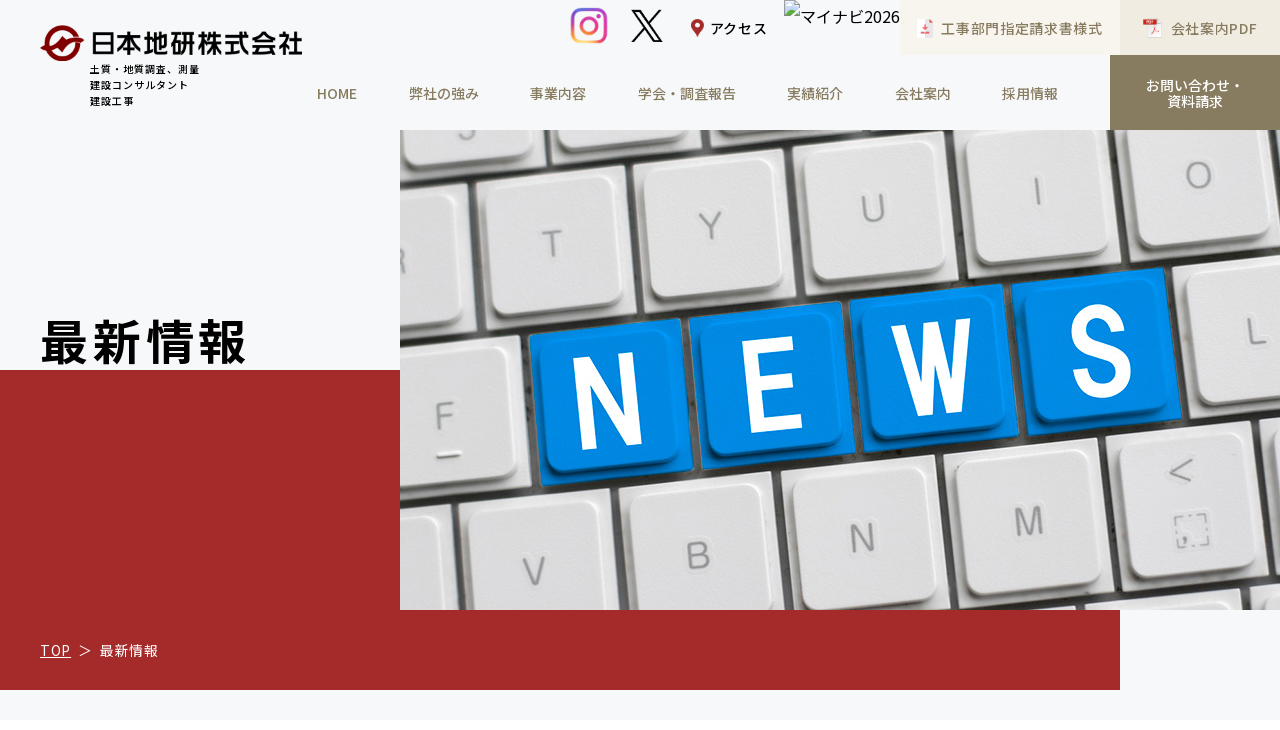

--- FILE ---
content_type: text/html; charset=UTF-8
request_url: http://www.chiken.co.jp/news/index.php?p=3
body_size: 5866
content:
<!DOCTYPE html>
<html lang="ja">
  <head>
    <meta charset="utf-8"/>
    <title>新着情報│日本地研株式会社│地元九州密着の土質・地質調査、測量、建設コンサルタント会社</title>
    <meta name="format-detection" content="telephone=no"/>
    <meta name="keywords" content=""/>
    <meta name="description" content=""/>
	<!-- head.html -->
	    <meta name="viewport" content="width=device-width, initial-scale=1, user-scalable=no"/>
    <link rel="stylesheet" href="http://www.chiken.co.jp/assets/css/shared.css"/>
    <!-- Global site tag (gtag.js) - Google Analytics -->
    <!---->
    <script async src="https://www.googletagmanager.com/gtag/js?id=UA-5736807-28"></script>
    <script>
      window.dataLayer = window.dataLayer || [];
      function gtag(){dataLayer.push(arguments);}
      gtag('js', new Date());

      gtag('config', 'UA-5736807-28');
    </script>
    <!---->

    
    <!---->
<!-- Google Tag Manager -->
<script>(function(w,d,s,l,i){w[l]=w[l]||[];w[l].push({'gtm.start':
  new Date().getTime(),event:'gtm.js'});var f=d.getElementsByTagName(s)[0],
  j=d.createElement(s),dl=l!='dataLayer'?'&l='+l:'';j.async=true;j.src=
  'https://www.googletagmanager.com/gtm.js?id='+i+dl;f.parentNode.insertBefore(j,f);
  })(window,document,'script','dataLayer','GTM-P4CD2JK');</script>
  <!-- End Google Tag Manager -->
    <!---->

	<!-- head.html --> 
    <link rel="stylesheet" href="../assets/css/pg.css"/>

  </head>
  <body>
    <div class="wrapper--lower" id="wrapper">

		<!-- header.html -->
		<!---->
<!-- Google Tag Manager (noscript) -->
<noscript><iframe src="https://www.googletagmanager.com/ns.html?id=GTM-P4CD2JK" height="0" width="0"
    style="display:none;visibility:hidden"></iframe></noscript>
<!-- End Google Tag Manager (noscript) -->
<!---->
<!---->
<style>
  @media screen and (max-width: 850px) {
    .glbtn--access {
      width: 49%;
      -webkit-box-flex: 0;
      -ms-flex: 0 0 60%;
      flex: 0 0 49%;
    }

    .glother {
      width: 99%;
      margin: auto;
    }
  }
</style>
<!---->
<header class="site-header"><a class="site-header__logo" href="http://www.chiken.co.jp/"><i class="site-header__logo__img"><img
        src="http://www.chiken.co.jp/assets/img/shared/logo.png" alt="日本地研株式会社" /></i><span
      class="site-header__logo__text">土質・地質調査、測量<br />建設コンサルタント<br class="smt-hide" /><span
        class="pc-hide tablet-hide">、</span>建設工事</span></a><span class="site-header__menubtn"
    id="menubtn"><i></i><i></i><i></i></span>
  <a class="header-insta pc-only" href="https://www.instagram.com/nihonchiken1215/" target="_blank"><img
      src="http://www.chiken.co.jp/assets/img/shared/icon_insta.png" alt=""></a>
  <a class="header-twitter pc-only" href="https://twitter.com/nihonchiken1215" target="_blank"><img
      src="http://www.chiken.co.jp/assets/img/shared/icon_x_black.png" alt=""></a>
  <nav class="glnav site-header__nav" id="nav">
    <div class="glnav__inner">
      <ul class="glmenu glnav__menu">
        <li class="glmenu__item"><a class="glmenu__btn" href="http://www.chiken.co.jp/">HOME</a></li>
        <li class="glmenu__item"><a class="glmenu__btn" href="http://www.chiken.co.jp/advantage/">弊社の強み</a></li>
        <li class="glmenu__item"><a class="glmenu__parentitem" href="http://www.chiken.co.jp/work/">事業内容</a>
          <ul class="glsubmenu">
            <li class="glsubmenu__item"><a class="glsubmenu__btn" href="http://www.chiken.co.jp/work/">事業内容</a></li>
            <li class="glsubmenu__item"><a class="glsubmenu__btn" href="http://www.chiken.co.jp/work/investigation.html">調査部門</a></li>
            <li class="glsubmenu__item"><a class="glsubmenu__btn" href="http://www.chiken.co.jp/work/consultant.html">建設コンサルタント部門</a>
            </li>
            <li class="glsubmenu__item"><a class="glsubmenu__btn" href="http://www.chiken.co.jp/work/construction.html">工事部門</a></li>
            <li class="glsubmenu__item"><a class="glsubmenu__btn" href="http://www.chiken.co.jp/work/survey.html">測量部門</a></li>
            <li class="glsubmenu__item"><a class="glsubmenu__btn" href="http://www.chiken.co.jp/work/environment.html">環境部門</a></li>
          </ul>
        </li>
        <li class="glmenu__item"><a class="glmenu__btn" href="http://www.chiken.co.jp/reports/">学会・調査報告</a></li>
        <li class="glmenu__item"><a class="glmenu__btn" href="http://www.chiken.co.jp/results/">実績紹介</a></li>
        <li class="glmenu__item"><a class="glmenu__parentitem" href="http://www.chiken.co.jp/company/">会社案内</a>
          <ul class="glsubmenu">
            <li class="glsubmenu__item"><a class="glsubmenu__btn" href="http://www.chiken.co.jp/company/">会社案内</a></li>
            <li class="glsubmenu__item"><a class="glsubmenu__btn" href="http://www.chiken.co.jp/company/message.html">ご挨拶</a></li>
            <li class="glsubmenu__item"><a class="glsubmenu__btn" href="http://www.chiken.co.jp/company/outline.html">会社概要</a></li>
            <li class="glsubmenu__item"><a class="glsubmenu__btn" href="http://www.chiken.co.jp/company/head-office.html">本社のご案内</a>
            </li>
            <li class="glsubmenu__item"><a class="glsubmenu__btn" href="http://www.chiken.co.jp/company/branch.html">支店のご案内</a></li>
          </ul>
        </li>
        <li class="glmenu__item"><a class="glmenu__parentitem" href="http://www.chiken.co.jp/recruit/">採用情報</a>
          <ul class="glsubmenu">
            <li class="glsubmenu__item"><a class="glsubmenu__btn" href="http://www.chiken.co.jp/recruit/">採用情報</a></li>
            <li class="glsubmenu__item"><a class="glsubmenu__btn" href="http://www.chiken.co.jp/recruit/a/">会社紹介</a></li>
            <li class="glsubmenu__item"><a class="glsubmenu__btn" href="http://www.chiken.co.jp/recruit/staff/">社員紹介</a></li>
            <li class="glsubmenu__item"><a class="glsubmenu__btn" href="http://www.chiken.co.jp/recruit/requirements/">募集要項</a></li>
            <li class="glsubmenu__item"><a class="glsubmenu__btn" href="http://www.chiken.co.jp/recruit/entry/">エントリーフォーム</a></li>
          </ul>
        </li>
        <li class="glmenu__item--contact"><a class="glmenu__btn" href="http://www.chiken.co.jp/contact/">お問い合わせ・<br
              class="smt-hide" />資料請求</a></li>
      </ul>
      <div class="glnav__other glother">
        <a class="header-insta smt-hide" href="https://www.instagram.com/nihonchiken1215/" target="_blank"><img
            src="http://www.chiken.co.jp/assets/img/shared/icon_insta.png" alt=""></a>
        <a class="header-twitter smt-hide" href="https://twitter.com/nihonchiken1215" target="_blank"><img
            src="http://www.chiken.co.jp/assets/img/shared/icon_x_black.png" alt=""></a>
        <a class="glbtn glbtn--access" href="http://www.chiken.co.jp/company/#access"><span>アクセス</span></a>
        <!-- Begin mynavi Navi Link -->
        <a href="https://job.mynavi.jp/26/pc/search/corp259183/outline.html" target="_blank">
          <img src="https://job.mynavi.jp/conts/kigyo/2026/logo/banner_entry_160_45.gif" alt="マイナビ2026" border="0">
        </a>
        <!-- End mynavi Navi Link -->
        <a class="glbtn glbtn--download" href="http://www.chiken.co.jp/assets/pdf/invoice.xlsx"
          target="_blank"><span>工事部門指定請求書様式</span></a>
        <a class="glbtn glbtn--pdf" href="http://www.chiken.co.jp/assets/pdf/outline.pdf"><span>会社案内PDF</span></a>

      </div>
    </div>
  </nav>
</header>		<!-- header.html --> 

      <h1 id="p_top" class="pagetitle"><span class="pagetitle__inner"><span class="pagetitle__text">最新情報</span></span><i class="pagetitle__img"><img class="ofi imgChange" src="../assets/img/news/img-pagetitle--index.jpg" data-pc="../assets/img/news/img-pagetitle--index.jpg" data-smt="../assets/img/news/img-pagetitle--index--smt.jpg" alt=""/></i></h1>
      <div class="bread">
        <div class="bread__inner">
          <ul class="bread__list">
            <li class="bread__item"><a href="../">TOP</a></li>
            <li class="bread__item"><a href="../news/#p_top">最新情報</a></li>
          </ul>
        </div>
      </div>
      <main class="main blog-container page-section">
        <div class="blog-container__main">
								        <article class="news-block">
	        	<small class="news-block__date">2019.8.2</small>
	        		<span class="news-block__category" style="background-color:#f09090">NEWS</span>
	        		<a class="news-block__link" href="./single.php?seq=16">
	        		<span class="news-block__title">令和元年度 九州地方整備局長より工事成績優秀企業認定書を頂きました</span>
	        		<span class="news-block__text">平成29年、平成30年度の工事において工事成績優秀企業認定の表彰を受けました。</span>
	        		</a>
	        </article>
				        <article class="news-block">
	        	<small class="news-block__date">2019.8.2</small>
	        		<span class="news-block__category" style="background-color:#f09090">NEWS</span>
	        		<a class="news-block__link" href="./single.php?seq=13">
	        		<span class="news-block__title">西日本高速道路エンジニアリング九州 労働災害防止に対する表彰状</span>
	        		<span class="news-block__text">西日本高速道路エンジニアリング九州 労働災害防止に対する表彰を受けました。&nbsp;</span>
	        		</a>
	        </article>
				        <article class="news-block">
	        	<small class="news-block__date">2018.7.26</small>
	        		<span class="news-block__category" style="background-color:#f09090">NEWS</span>
	        		<a class="news-block__link" href="./single.php?seq=12">
	        		<span class="news-block__title">平成３０年度　九州防衛局より顕彰状</span>
	        		<span class="news-block__text">九州防衛局より佐世保（27）崎辺地区海上部土質調査に対しての顕彰状を頂きました。</span>
	        		</a>
	        </article>
				        <article class="news-block">
	        	<small class="news-block__date">2018.7.26</small>
	        		<span class="news-block__category" style="background-color:#f09090">NEWS</span>
	        		<a class="news-block__link" href="./single.php?seq=11">
	        		<span class="news-block__title">平成３０年度　九州地方整備局 表彰</span>
	        		<span class="news-block__text">平成２８年、平成２９年度の工事において工事成績優秀企業認定の表彰を受けました。</span>
	        		</a>
	        </article>
				        <article class="news-block">
	        	<small class="news-block__date">2018.7.26</small>
	        		<span class="news-block__category" style="background-color:#f09090">NEWS</span>
	        		<a class="news-block__link" href="./single.php?seq=10">
	        		<span class="news-block__title">平成３０年度　九州地方整備局より表彰状をいただきました</span>
	        		<span class="news-block__text">九州地方整備局長表彰「優良施工業者」を受けました。</span>
	        		</a>
	        </article>
				        <article class="news-block">
	        	<small class="news-block__date">2018.7.26</small>
	        		<span class="news-block__category" style="background-color:#f09090">NEWS</span>
	        		<a class="news-block__link" href="./single.php?seq=9">
	        		<span class="news-block__title">平成３０年度　九州地方整備局より表彰状をいただきました</span>
	        		<span class="news-block__text">平成２９年度の災害時の迅速な対応に対しての表彰状を頂きました。</span>
	        		</a>
	        </article>
				        <article class="news-block">
	        	<small class="news-block__date">2017.7.26</small>
	        		<span class="news-block__category" style="background-color:#f09090">NEWS</span>
	        		<a class="news-block__link" href="./single.php?seq=8">
	        		<span class="news-block__title">平成２９年度　九州地方整備局より表彰状をいただきました</span>
	        		<span class="news-block__text">平成２８年度の災害時の迅速な対応に対しての表彰状を頂きました。</span>
	        		</a>
	        </article>
				        <article class="news-block">
	        	<small class="news-block__date">2017.7.26</small>
	        		<span class="news-block__category" style="background-color:#f09090">NEWS</span>
	        		<a class="news-block__link" href="./single.php?seq=7">
	        		<span class="news-block__title">九州防衛局より顕彰状</span>
	        		<span class="news-block__text">九州防衛局より針尾島土質調査に対しての顕彰状を頂きました。</span>
	        		</a>
	        </article>
				        <article class="news-block">
	        	<small class="news-block__date">2017.7.26</small>
	        		<span class="news-block__category" style="background-color:#f09090">NEWS</span>
	        		<a class="news-block__link" href="./single.php?seq=4">
	        		<span class="news-block__title">平成２９年度　九州地方整備局より感謝状をいただきました</span>
	        		<span class="news-block__text">国道220号斜面崩壊の応急復旧において、感謝状を頂きました。</span>
	        		</a>
	        </article>
				        <article class="news-block">
	        	<small class="news-block__date">2017.3.1</small>
	        		<span class="news-block__category" style="background-color:#f09090">NEWS</span>
	        		<a class="news-block__link" href="./single.php?seq=6">
	        		<span class="news-block__title">米陸軍工兵隊佐世保事務所長より感謝状</span>
	        		<span class="news-block__text">米陸軍工兵隊佐世保事務所長より現場での迅速な対応に対しての感謝状を頂きました。</span>
	        		</a>
	        </article>
			
			<div class="pager">
			<li class="control_n"><a href="/news/index.php?p=2" title="previous page"><</a></li>&nbsp;<li class="control_n"><a href="/news/index.php?p=1" title="page 1">1</a></li>&nbsp;<li class="control_n"><a href="/news/index.php?p=2" title="page 2">2</a></li>&nbsp;<li class="control_n thispage">3</li>
			</div>
		        </div>
        <aside class="blog-container__aside aside">

          <div class="aside__item">

				<form name="frmSearch2" method="GET" action="./">
				<input class="keyword" type="text" name="keyword" value="" size="20" maxlength="100" placeholder="キーワードで検索">
				<a class="srh_btn" href="javascript:void(0)" onclick="document.frmSearch2.submit(); return false;">検索</a>
				</form>

            <h4 class="aside__title">新着記事一覧</h4>
            <ul class="aside__list">
			              <li><small class="aside__list__date">2024.12.3</small><a class="aside__list__link" href="./single.php?seq=38#p_top">
                  <h3 class="aside__list__title">RKB「志、情熱企業」で紹介されました</h3></a></li>
			              <li><small class="aside__list__date">2024.4.19</small><a class="aside__list__link" href="./single.php?seq=37#p_top">
                  <h3 class="aside__list__title">西日本高速道路エンジニアリング九州株式会社様より感謝状を授与されました。</h3></a></li>
			              <li><small class="aside__list__date">2023.12.18</small><a class="aside__list__link" href="./single.php?seq=36#p_top">
                  <h3 class="aside__list__title">日本治山治水協会より賞状を頂きました</h3></a></li>
			              <li><small class="aside__list__date">2023.7.21</small><a class="aside__list__link" href="./single.php?seq=35#p_top">
                  <h3 class="aside__list__title">令和4年度九州地方整備局国土交通行政功労表彰で国土交通省九州整備局長より表彰状を頂きました。</h3></a></li>
			              <li><small class="aside__list__date">2023.4.7</small><a class="aside__list__link" href="./single.php?seq=34#p_top">
                  <h3 class="aside__list__title">西日本高速道路エンジニアリング九州株式会社様より感謝状を授与されました。</h3></a></li>
			            </ul>
          </div>
          <div class="aside__item">
            <h4 class="aside__title">月別アーカイブ</h4>
            <ul class="aside__list">
			              <li><a class="aside__list__link" href="./?ym=2024-12#p_top">
                  <h3 class="aside__list__title">2024年12月(1)</h3></a></li>
			              <li><a class="aside__list__link" href="./?ym=2024-04#p_top">
                  <h3 class="aside__list__title">2024年4月(1)</h3></a></li>
			              <li><a class="aside__list__link" href="./?ym=2023-12#p_top">
                  <h3 class="aside__list__title">2023年12月(1)</h3></a></li>
			              <li><a class="aside__list__link" href="./?ym=2023-07#p_top">
                  <h3 class="aside__list__title">2023年7月(1)</h3></a></li>
			              <li><a class="aside__list__link" href="./?ym=2023-04#p_top">
                  <h3 class="aside__list__title">2023年4月(2)</h3></a></li>
			              <li><a class="aside__list__link" href="./?ym=2022-08#p_top">
                  <h3 class="aside__list__title">2022年8月(2)</h3></a></li>
			              <li><a class="aside__list__link" href="./?ym=2021-07#p_top">
                  <h3 class="aside__list__title">2021年7月(1)</h3></a></li>
			              <li><a class="aside__list__link" href="./?ym=2021-04#p_top">
                  <h3 class="aside__list__title">2021年4月(1)</h3></a></li>
			              <li><a class="aside__list__link" href="./?ym=2021-03#p_top">
                  <h3 class="aside__list__title">2021年3月(2)</h3></a></li>
			              <li><a class="aside__list__link" href="./?ym=2020-08#p_top">
                  <h3 class="aside__list__title">2020年8月(2)</h3></a></li>
			              <li><a class="aside__list__link" href="./?ym=2020-07#p_top">
                  <h3 class="aside__list__title">2020年7月(1)</h3></a></li>
			              <li><a class="aside__list__link" href="./?ym=2020-05#p_top">
                  <h3 class="aside__list__title">2020年5月(2)</h3></a></li>
			              <li><a class="aside__list__link" href="./?ym=2020-04#p_top">
                  <h3 class="aside__list__title">2020年4月(1)</h3></a></li>
			              <li><a class="aside__list__link" href="./?ym=2020-01#p_top">
                  <h3 class="aside__list__title">2020年1月(1)</h3></a></li>
			              <li><a class="aside__list__link" href="./?ym=2019-08#p_top">
                  <h3 class="aside__list__title">2019年8月(3)</h3></a></li>
			              <li><a class="aside__list__link" href="./?ym=2018-07#p_top">
                  <h3 class="aside__list__title">2018年7月(4)</h3></a></li>
			              <li><a class="aside__list__link" href="./?ym=2017-07#p_top">
                  <h3 class="aside__list__title">2017年7月(3)</h3></a></li>
			              <li><a class="aside__list__link" href="./?ym=2017-03#p_top">
                  <h3 class="aside__list__title">2017年3月(1)</h3></a></li>
			            </ul>
          </div>
        </aside>
      </main>

	<!-- footer.html -->
	<footer class="site-footer">
  <div class="pagetopbtn" id="pagetopbtn"><img src="http://www.chiken.co.jp/assets/img/shared/arrow-pagetop.png" alt="" /></div>
  <div class="site-footer__inner">
    <div class="site-footer__top"><a class="site-footer__logo" href="http://www.chiken.co.jp/"><img
          src="http://www.chiken.co.jp/assets/img/shared/f-logo.png" alt="日本地研株式会社" /></a>
      <ul class="site-footer__menu">
        <li><a href="http://www.chiken.co.jp/">HOME</a></li>
        <li><a href="http://www.chiken.co.jp/advantage/">弊社の強み</a></li>
        <li><a href="http://www.chiken.co.jp/work/">事業内容</a></li>
        <li><a href="http://www.chiken.co.jp/reports/">学会・調査報告</a></li>
        <li><a href="http://www.chiken.co.jp/results/">実績紹介</a></li>
        <li><a href="http://www.chiken.co.jp/company/">会社案内</a></li>
        <li><a href="http://www.chiken.co.jp/recruit/">採用情報</a></li>
      </ul>
    </div>
    <div class="site-footer__middle">
      <div class="site-footer__map"><iframe class="site-footer__map__content"
          src="https://www.google.com/maps/embed?pb=!1m18!1m12!1m3!1d3324.8996331029675!2d130.44516701434708!3d33.55598395116709!2m3!1f0!2f0!3f0!3m2!1i1024!2i768!4f13.1!3m3!1m2!1s0x354190f410fee055%3A0x7485eb65414f805a!2z44CSODEyLTA4OTQg56aP5bKh55yM56aP5bKh5biC5Y2a5aSa5Yy66Ku45bKh77yV5LiB55uu77yS77yV4oiS77yS77yV!5e0!3m2!1sja!2sjp!4v1582346249751!5m2!1sja!2sjp"
          frameborder="0" style="border:0;" allowfullscreen=""></iframe></div>
      <div class="site-footer__address">
        <p>〒812-0894 福岡市博多区諸岡5丁目25-25</p>
        <a href="https://www.google.com/maps/place/%E6%97%A5%E6%9C%AC%E5%9C%B0%E7%A0%94%E6%A0%AA%E5%BC%8F%E4%BC%9A%E7%A4%BE/@33.5559885,130.4451323,17z/data=!3m1!4b1!4m5!3m4!1s0x354190f410fdc5dd:0x908f9b0f8b3d673!8m2!3d33.555984!4d130.447321?hl=ja"
          target="_blank"><span>大きな地図で見る</span></a>
      </div>
      <div class="site-footer__other"><a class="site-footer__contactbtn" href="http://www.chiken.co.jp/contact/">お問い合わせ・資料請求</a>
        <div class="site-footer__files"><a class="site-footer__files__btn site-footer__files__btn--pdf"
            href="http://www.chiken.co.jp/assets/pdf/outline.pdf" target="_blank"><span>会社案内PDF</span></a></div>
      </div>
    </div>
    <div class="site-footer__banners">
      <a class="site-footer__banner" href="http://www.chiken.co.jp/assets/pdf/invoice.xlsx" target="_blank"><img
          src="http://www.chiken.co.jp/assets/img/shared/f-banner1.jpg" alt="日本地研株式会社工事部門指定請求書様式 ダウンロードはこちら" /></a>
      <a class="site-footer__banner" href="https://www.avispa.co.jp/" target="_blank"><img
          src="http://www.chiken.co.jp/assets/img/shared/f-banner2_2025.jpg"
          alt="日本地研 土質・地質調査、測量、建設コンサルタント、建設工事/ 2025 AVISPA SUPPORT FAMILY" /></a>
      <a class="site-footer__banner" href="https://r-zephyr.com/" target="_blank"><img
          src="http://www.chiken.co.jp/assets/img/shared/f-banner3_2025.jpg" alt="RISING ZEPHYR ライジングゼファーフクオカ サポートカンパニー" /></a>
      <a class="site-footer__banner" href="https://www.jma.or.jp/" target="_blank"><img
          src="http://www.chiken.co.jp/assets/img/shared/f-banner4.jpg" alt="日本地研株式会社はISO9001認証を所得しております。" /></a>
    </div>
    <div class="site-footer__bottom">
      <ul class="site-footer__tips">
        <li><a href="http://www.chiken.co.jp/privacypolicy/">プライバシーポリシー</a></li>
        <li><a href="http://www.chiken.co.jp/sitemap/">サイトマップ</a></li>
      </ul><small class="site-footer__copyright">Copyright &copy; 日本地研株式会社 All rights reserved.</small>
    </div>
  </div>
</footer>	<!-- footer.html --> 


    </div>
  </body>

	<!-- javascript.html -->
	  <script src="http://www.chiken.co.jp/assets/js/ofi.min.js"></script>
  <script src="http://www.chiken.co.jp/assets/js/script.js"></script>
  <script src="http://www.chiken.co.jp/assets/js/top.js"></script>
	<!-- javascript.html --> 


</html>

--- FILE ---
content_type: text/css
request_url: http://www.chiken.co.jp/assets/css/shared.css
body_size: 28983
content:
@charset "UTF-8";
@import url("https://fonts.googleapis.com/css?family=Noto+Sans+JP:300,400,500,700|Noto+Serif+JP:400,600,700&display=swap");
@font-face { font-family: 'DIN'; font-style: normal; font-weight: 100; src: url(../fonts/DIN2014-ExtraLight.eot); src: url(../fonts/DIN2014-ExtraLight.eot?#iefix) format("embedded-opentype"), url(../fonts/DIN2014-ExtraLight.woff) format("woff"), url(../fonts/DIN2014-ExtraLight.ttf) format("truetype"), url(../fonts/DIN2014-ExtraLight.otf); }

@font-face { font-family: 'DIN'; font-style: italic; font-weight: 100; src: url(../fonts/DIN2014-ExtraLightItalic.eot); src: url(../fonts/DIN2014-ExtraLightItalic.eot?#iefix) format("embedded-opentype"), url(../fonts/DIN2014-ExtraLightItalic.woff) format("woff"), url(../fonts/DIN2014-ExtraLightItalic.ttf) format("truetype"), url(../fonts/DIN2014-ExtraLightItalic.otf); }

@font-face { font-family: 'DIN'; font-style: normal; font-weight: 300; src: url(../fonts/DIN2014-Light.eot); src: url(../fonts/DIN2014-Light.eot?#iefix) format("embedded-opentype"), url(../fonts/DIN2014-Light.woff) format("woff"), url(../fonts/DIN2014-Light.ttf) format("truetype"), url(../fonts/DIN2014-Light.otf); }

@font-face { font-family: 'DIN'; font-style: italic; font-weight: 300; src: url(../fonts/DIN2014-LightItalic.eot); src: url(../fonts/DIN2014-LightItalic.eot?#iefix) format("embedded-opentype"), url(../fonts/DIN2014-LightItalic.woff) format("woff"), url(../fonts/DIN2014-LightItalic.ttf) format("truetype"), url(../fonts/DIN2014-LightItalic.otf); }

@font-face { font-family: 'DIN'; font-style: normal; font-weight: 400; src: url(../fonts/DIN2014-Regular.eot); src: url(../fonts/DIN2014-Regular.eot?#iefix) format("embedded-opentype"), url(../fonts/DIN2014-Regular.woff) format("woff"), url(../fonts/DIN2014-Regular.ttf) format("truetype"), url(../fonts/DIN2014-Regular.otf); }

@font-face { font-family: 'DIN'; font-style: italic; font-weight: 400; src: url(../fonts/DIN2014-Italic.eot); src: url(../fonts/DIN2014-Italic.eot?#iefix) format("embedded-opentype"), url(../fonts/DIN2014-Italic.woff) format("woff"), url(../fonts/DIN2014-Italic.ttf) format("truetype"), url(../fonts/DIN2014-Italic.otf); }

@font-face { font-family: 'DIN'; font-style: normal; font-weight: 500; src: url(../fonts/DIN2014-DemiBold.eot); src: url(../fonts/DIN2014-DemiBold.eot?#iefix) format("embedded-opentype"), url(../fonts/DIN2014-DemiBold.woff) format("woff"), url(../fonts/DIN2014-DemiBold.ttf) format("truetype"), url(../fonts/DIN2014-DemiBold.otf); }

@font-face { font-family: 'DIN'; font-style: italic; font-weight: 500; src: url(../fonts/DIN2014-DemiBoldItalic.eot); src: url(../fonts/DIN2014-DemiBoldItalic.eot?#iefix) format("embedded-opentype"), url(../fonts/DIN2014-DemiBoldItalic.woff) format("woff"), url(../fonts/DIN2014-DemiBoldItalic.ttf) format("truetype"), url(../fonts/DIN2014-DemiBoldItalic.otf); }

@font-face { font-family: 'DIN'; font-style: normal; font-weight: 700; src: url(../fonts/DIN2014-Bold.eot); src: url(../fonts/DIN2014-Bold.eot?#iefix) format("embedded-opentype"), url(../fonts/DIN2014-Bold.woff) format("woff"), url(../fonts/DIN2014-Bold.ttf) format("truetype"), url(../fonts/DIN2014-Bold.otf); }

@font-face { font-family: 'DIN'; font-style: italic; font-weight: 700; src: url(../fonts/DIN2014-BoldItalic.eot); src: url(../fonts/DIN2014-BoldItalic.eot?#iefix) format("embedded-opentype"), url(../fonts/DIN2014-BoldItalic.woff) format("woff"), url(../fonts/DIN2014-BoldItalic.ttf) format("truetype"), url(../fonts/DIN2014-BoldItalic.otf); }

@font-face { font-family: 'DIN'; font-style: normal; font-weight: 900; src: url(../fonts/DIN2014-ExtraBold.eot); src: url(../fonts/DIN2014-ExtraBold.eot?#iefix) format("embedded-opentype"), url(../fonts/DIN2014-ExtraBold.woff) format("woff"), url(../fonts/DIN2014-ExtraBold.ttf) format("truetype"), url(../fonts/DIN2014-ExtraBold.otf); }

@font-face { font-family: 'DIN'; font-style: italic; font-weight: 900; src: url(../fonts/DIN2014-ExtraBoldItalic.eot); src: url(../fonts/DIN2014-ExtraBoldItalic.eot?#iefix) format("embedded-opentype"), url(../fonts/DIN2014-ExtraBoldItalic.woff) format("woff"), url(../fonts/DIN2014-ExtraBoldItalic.ttf) format("truetype"), url(../fonts/DIN2014-ExtraBoldItalic.otf); }

/* FILE : /assets/sass/shared/_rest.scss  */
/*:::::::::::::::::::::::::::::::::::::::
RESET
:::::::::::::::::::::::::::::::::::::::*/
body { /* webkit系のスマホで文字が拡大されるのを防ぐ */ -webkit-text-size-adjust: 100%; }

html, body, div, span, applet, object, iframe, h1, h2, h3, h4, h5, h6, p, blockquote, pre, a, abbr, acronym, address, big, cite, code, del, dfn, em, img, ins, kbd, q, s, samp, small, strike, strong, sub, sup, tt, var, b, u, i, center, dl, dt, dd, ol, ul, li, fieldset, form, label, legend, table, caption, tbody, tfoot, thead, tr, th, td, article, aside, canvas, details, embed, figure, figcaption, footer, header, hgroup, menu, nav, output, ruby, section, summary, time, mark, audio, video, hr { margin: 0; padding: 0; border: 0; font-style: normal; font-weight: normal; font-size: 100%; vertical-align: baseline; text-align: left; text-decoration: none; }

article, aside, details, figcaption, figure, footer, header, hgroup, menu, nav, section, main { display: block; }

html { overflow-y: scroll; }

blockquote, q { quotes: none; }

blockquote:before, blockquote:after, q:before, q:after { content: ''; content: none; }

input, button, textarea, select { margin: 0; padding: 0; background: none; border: none; border-radius: 0; outline: none; /* 必要に応じて下記はコメントアウト */ -webkit-appearance: none; -moz-appearance: none; appearance: none; }

select::-ms-expand { display: none; }

ol, ul { list-style: none; }

table { border-collapse: collapse; border-spacing: 0; }

caption, th { text-align: left; }

a:focus { outline: none; }

img { vertical-align: bottom; }

a, span, small, strong, em { color: inherit; font-weight: inherit; }

/* FILE : /assets/sass/shared/_common.scss  */
/*--------------------------------------------
|
|  ANCHOR BASE SETTING
|
--------------------------------------------*/
html { font-size: 0.625em; }

* { -webkit-box-sizing: border-box; box-sizing: border-box; }

*:after, *:before { -webkit-box-sizing: border-box; box-sizing: border-box; }

img { max-width: 100%; vertical-align: bottom; }

*[role="button"] { cursor: pointer; }

body { font: 16px/2 "Noto Sans JP", sans-serif; color: #000; }

@media screen and (max-width: 850px) { body { font-size: 14px; } }

input, textarea, select, option, button { font: 16px/2 "Noto Sans JP", sans-serif; color: #000; }

@media screen and (max-width: 850px) { input, textarea, select, option, button { font-size: 14px; } }

/*--------------------------------------------
|
|  ANCHOR WRAPPER
|
--------------------------------------------*/
@media screen and (max-width: 850px) { #wrapper { padding-top: 80px; }
  #wrapper.nav-open { position: fixed; left: 0; width: 100%; z-index: 11; }
  #wrapper.nav-open .site-header__menubtn:after { content: 'CLOSE'; }
  #wrapper.nav-open .site-header__menubtn i { top: 18px; -webkit-transition: all .3s ease 0s; -o-transition: all .3s ease 0s; transition: all .3s ease 0s; }
  #wrapper.nav-open .site-header__menubtn i:nth-child(1) { -webkit-transform: rotate(45deg); -ms-transform: rotate(45deg); transform: rotate(45deg); }
  #wrapper.nav-open .site-header__menubtn i:nth-child(2) { opacity: 0; -webkit-transform: translateX(-3px); -ms-transform: translateX(-3px); transform: translateX(-3px); }
  #wrapper.nav-open .site-header__menubtn i:nth-child(3) { -webkit-transform: rotate(-45deg); -ms-transform: rotate(-45deg); transform: rotate(-45deg); }
  #wrapper.nav-open .glnav.smt-nav { -webkit-transition: -webkit-transform .3s ease 0s; transition: -webkit-transform .3s ease 0s; -o-transition: transform .3s ease 0s; transition: transform .3s ease 0s; transition: transform .3s ease 0s, -webkit-transform .3s ease 0s; -webkit-transform: scaleY(1); -ms-transform: scaleY(1); transform: scaleY(1); }
  #wrapper.nav-open .glnav.smt-nav .glnav__inner { -webkit-transition: opacity .3s ease .3s,-webkit-transform .3s ease .3s; transition: opacity .3s ease .3s,-webkit-transform .3s ease .3s; -o-transition: transform .3s ease .3s,opacity .3s ease .3s; transition: transform .3s ease .3s,opacity .3s ease .3s; transition: transform .3s ease .3s,opacity .3s ease .3s,-webkit-transform .3s ease .3s; -webkit-transform: translateY(0); -ms-transform: translateY(0); transform: translateY(0); opacity: 1; } }

/*--------------------------------------------
|
|  ANCHOR HEADER
|
--------------------------------------------*/
.site-header__logo { display: block; }

.site-header__logo__text { display: block; font-size: 10px; line-height: 1.6; letter-spacing: 0.1em; font-weight: 500; }

@media screen and (min-width: 851px) { .site-header { height: 130px; padding-left: 40px; display: -webkit-box; display: -ms-flexbox; display: flex; -webkit-box-pack: justify; -ms-flex-pack: justify; justify-content: space-between; position: relative; z-index: 5; }
  .site-header__menubtn { display: none; }
  .site-header__logo { margin-top: 25px; -webkit-box-flex: 0; -ms-flex: 0 0 262px; flex: 0 0 262px; width: 262px; -webkit-transition: .2s opacity ease-in; -o-transition: .2s opacity ease-in; transition: .2s opacity ease-in; }
  .site-header__logo:hover { opacity: .6; }
  .site-header__logo__text { margin-left: 50px; }
  .site-header__nav { -webkit-box-flex: 1; -ms-flex: 1 1 auto; flex: 1 1 auto; width: calc(100% - 262px); position: relative; padding-top: 55px; padding-left: 15px; }
  .site-header__menu { width: 100%; } }

@media screen and (min-width: 851px) and (max-width: 1100px) { .site-header { padding-left: 15px; }
  .site-header__logo { margin-top: 18px; -webkit-box-flex: 0; -ms-flex: 0 0 200px; flex: 0 0 200px; width: 200px; }
  .site-header__logo__text { margin-left: 40px; }
  .site-header__nav { width: calc(100% - 200px); } }

@media screen and (max-width: 850px) { .site-header { position: fixed; z-index: 10; top: 0; left: 0; width: 100%; height: 80px; border-bottom: 2px solid #887c60; background-color: #f0ece2; }
  .site-header__logo { width: 220px; padding: 9px 0 0 15px; }
  .site-header__logo__img { display: inline-block; width: 180px; }
  .site-header__logo__text { line-height: 1.3; padding-left: 10px; padding-top: 4px; }
  .site-header__menubtn { position: absolute; width: 60px; height: 60px; right: 0; top: 10px; }
  .site-header__menubtn:after { content: 'MENU'; position: absolute; bottom: 4px; left: 0; width: 100%; text-align: center; font-size: 12px; font-weight: 500; color: #887c60; }
  .site-header__menubtn i { width: 30px; height: 3px; display: block; background-color: #887c60; right: 15px; position: absolute; -webkit-transition: all .3s ease .3s; -o-transition: all .3s ease .3s; transition: all .3s ease .3s; }
  .site-header__menubtn i:nth-child(1) { top: 10px; }
  .site-header__menubtn i:nth-child(2) { top: 18px; }
  .site-header__menubtn i:nth-child(3) { top: 26px; } }

/*--------------------------------------------
|
|  ANCHOR GLOBAL NAVIGATION
|
--------------------------------------------*/
@media screen and (min-width: 851px) { .glnav__other { position: absolute; right: 0; top: 0; } }

@media screen and (max-width: 850px) { .glnav { position: fixed; left: 0; -webkit-transform: scaleY(0); -ms-transform: scaleY(0); transform: scaleY(0); -webkit-transform-origin: top; -ms-transform-origin: top; transform-origin: top; width: 100%; z-index: 11; top: 80px; max-height: calc(100vh - 80px); background-color: rgba(255, 255, 255, 0.9); -webkit-overflow-scrolling: touch; overflow-scrolling: touch; overflow-y: auto; }
  .glnav__inner { -webkit-overflow-scrolling: touch; overflow-scrolling: touch; overflow-y: auto; height: 100%; -webkit-transform: translateY(3px); -ms-transform: translateY(3px); transform: translateY(3px); opacity: 0; padding: 10px 0 0; }
  .glnav.smt-nav { -webkit-transition: -webkit-transform .3s ease .3s; transition: -webkit-transform .3s ease .3s; -o-transition: transform .3s ease .3s; transition: transform .3s ease .3s; transition: transform .3s ease .3s, -webkit-transform .3s ease .3s; }
  .glnav.smt-nav .glnav__inner { -webkit-transition: opacity .3s ease 0s,-webkit-transform .3s ease 0s; transition: opacity .3s ease 0s,-webkit-transform .3s ease 0s; -o-transition: transform .3s ease 0s,opacity .3s ease 0s; transition: transform .3s ease 0s,opacity .3s ease 0s; transition: transform .3s ease 0s,opacity .3s ease 0s,-webkit-transform .3s ease 0s; } }

/*--------------------------------------------
|
|  ANCHOR GLOBAL MENU
|
--------------------------------------------*/
.glmenu__btn, .glmenu__parentitem { font-weight: 500; font-size: 14px; }

.glmenu__item { color: #887c60; }

.glmenu__item--contact .glmenu__btn { background-color: #887c60; color: #fff; line-height: 1.2; }

@media screen and (min-width: 851px) { .glmenu { display: -webkit-box; display: -ms-flexbox; display: flex; -webkit-box-pack: justify; -ms-flex-pack: justify; justify-content: space-between; }
  .glmenu__btn, .glmenu__parentitem { display: -webkit-box; display: -ms-flexbox; display: flex; -webkit-box-align: center; -ms-flex-align: center; align-items: center; -webkit-box-pack: center; -ms-flex-pack: center; justify-content: center; text-align: center; height: 75px; -webkit-transition: .2s opacity ease-in; -o-transition: .2s opacity ease-in; transition: .2s opacity ease-in; cursor: pointer; }
  .glmenu__btn:hover, .glmenu__parentitem:hover { opacity: .6; }
  .glmenu__item:hover .glsubmenu { display: block; }
  .glmenu__item { -webkit-box-flex: 0; -ms-flex: 0 0 auto; flex: 0 0 auto; position: relative; }
  .glmenu__item a { -webkit-transition: .2s opacity ease-in; -o-transition: .2s opacity ease-in; transition: .2s opacity ease-in; }
  .glmenu__item a:hover { opacity: .6; }
  .glmenu__item.current .glmenu__btn, .glmenu__item.current .glmenu__parentitem { position: relative; }
  .glmenu__item.current .glmenu__btn:after, .glmenu__item.current .glmenu__parentitem:after { content: ''; display: block; width: 100%; height: 2px; background-color: #887c60; position: absolute; bottom: 0; left: 0; }
  .glmenu__item--contact { -webkit-box-flex: 0; -ms-flex: 0 0 170px; flex: 0 0 170px; }
  .glmenu__item--contact .glmenu__btn { width: 100%; } }

@media screen and (min-width: 851px) and (max-width: 1100px) { .glmenu__item--contact { -webkit-box-flex: 0; -ms-flex: 0 0 100px; flex: 0 0 100px; } }

@media screen and (max-width: 850px) { .glmenu { margin-bottom: 10px; padding-right: 15px; padding-left: 15px; }
  .glmenu__parentitem { padding: 0 20px; position: relative; }
  .glmenu__parentitem:after { content: ''; display: block; width: 0; height: 0; border-top: 5px solid #887c60; border-left: 4px solid transparent; border-right: 4px solid transparent; border-bottom: 0px solid transparent; position: absolute; right: 0; top: 50%; margin-top: -2px; }
  .glmenu__item { text-align: center; padding: 7px 0; }
  .glmenu__item--contact { text-align: center; }
  .glmenu__item--contact .glmenu__btn { display: inline-block; max-width: 200px; width: 100%; text-align: center; padding: 5px 0; } }

/*--------------------------------------------
|
|  ANCHOR GLOBAL SUB MENU
|
--------------------------------------------*/
@media screen and (min-width: 851px) { .glsubmenu { display: none; position: absolute; top: 75px; left: 50%; margin-left: -100px; width: 200px; background-color: rgba(246, 248, 250, 0.95); }
  .glsubmenu__btn { display: block; padding: 10px 0; text-align: center; border-top: 1px solid #887c60; font-weight: 500; font-size: 15px; } }

@media screen and (max-width: 850px) { .glsubmenu { max-width: 300px; margin: 0 auto; -ms-flex-wrap: wrap; flex-wrap: wrap; border-top: 1px solid #887c60; border-left: 1px solid #887c60; display: -webkit-box; display: -ms-flexbox; display: flex; }
  .glsubmenu__item { display: block; padding: 10px 0; text-align: center; -webkit-box-flex: 0; -ms-flex: 0 0 50%; flex: 0 0 50%; border-right: 1px solid #887c60; border-bottom: 1px solid #887c60; font-size: 13px; letter-spacing: 0; font-weight: 500; } }

/*--------------------------------------------
|
|  ANCHOR GLOBAL OTEHR
|
--------------------------------------------*/
@media screen and (min-width: 851px) { .glother { display: -webkit-box; display: -ms-flexbox; display: flex; height: 55px; } }

@media screen and (max-width: 850px) { .glother { display: -webkit-box; display: -ms-flexbox; display: flex; -ms-flex-wrap: wrap; flex-wrap: wrap; -webkit-box-pack: center; -ms-flex-pack: center; justify-content: center; } }

/*--------------------------------------------
|
|  ANCHOR GLOBAL BTN
|
--------------------------------------------*/
.glbtn { text-align: center; }

.glbtn span { display: inline-block; }

.glbtn--access span { padding-left: 19px; background: url(../img/shared/icon-mappin.png) no-repeat left center/13px auto; }

.glbtn--download { background-color: #f8f4ee; color: #887c60; }

.glbtn--download span { padding-left: 24px; background: url(../img/shared/icon-download.png) no-repeat left center/16px auto; }

.glbtn--pdf { background-color: #f0ece2; color: #887c60; }

.glbtn--pdf span { padding-left: 28px; background: url(../img/shared/icon-pdf.png) no-repeat left center/19px auto; }

@media screen and (min-width: 851px) { .glbtn { display: -webkit-box; display: -ms-flexbox; display: flex; -webkit-box-pack: center; -ms-flex-pack: center; justify-content: center; -webkit-box-align: center; -ms-flex-align: center; align-items: center; font-size: 14px; letter-spacing: 0.05em; font-weight: 500; -webkit-transition: .2s opacity ease-in; -o-transition: .2s opacity ease-in; transition: .2s opacity ease-in; }
  .glbtn:hover { opacity: .6; }
  .glbtn--access { width: 110px; }
  .glbtn--download { width: 220px; }
  .glbtn--pdf { width: 160px; } }

@media screen and (min-width: 851px) and (max-width: 1100px) { .glbtn--access { width: 90px; }
  .glbtn--download { width: 200px; }
  .glbtn--pdf { width: 130px; } }

@media screen and (max-width: 850px) { .glbtn span { padding-top: 7px; padding-bottom: 7px; font-size: 12px; font-weight: 500; }
  .glbtn--access { width: 60%; -webkit-box-flex: 0; -ms-flex: 0 0 60%; flex: 0 0 60%; }
  .glbtn--download { width: 50%; -webkit-box-flex: 0; -ms-flex: 0 0 50%; flex: 0 0 50%; }
  .glbtn--pdf { width: 50%; -webkit-box-flex: 0; -ms-flex: 0 0 50%; flex: 0 0 50%; } }

/*--------------------------------------------
|
|  ANCHOR GLOBAL INFORMATION
|
--------------------------------------------*/
.glinfo__tel, .glinfo__fax { font-family: "DIN", sans-serif; letter-spacing: 0.05em; color: #fff; line-height: 1; padding-left: 19px; }

.glinfo__tel { background: url(../img/shared/icon-tel.png) no-repeat left center/10px auto; }

.glinfo__fax { background: url(../img/shared/icon-fax.png) no-repeat left center/13px auto; }

.glinfo__hours { color: #b0b0b0; font-size: 12px; line-height: 1.5; font-weight: 500; padding-left: 22px; background: url(../img/shared/line-telfax.png) no-repeat left center/9px auto; }

@media screen and (min-width: 851px) { .glinfo { display: -webkit-box; display: -ms-flexbox; display: flex; -webkit-box-align: center; -ms-flex-align: center; align-items: center; width: 315px; -webkit-box-flex: 0; -ms-flex: 0 0 315px; flex: 0 0 315px; background-color: #303030; padding-left: 25px; }
  .glinfo__number { -webkit-box-flex: 0; -ms-flex: 0 0 130px; flex: 0 0 130px; width: 130px; }
  .glinfo__hours { -webkit-box-flex: 0; -ms-flex: 0 0 auto; flex: 0 0 auto; }
  .glinfo__tel { margin-bottom: 8px; } }

@media screen and (min-width: 851px) and (max-width: 1100px) { .glinfo { width: 270px; -webkit-box-flex: 0; -ms-flex: 0 0 270px; flex: 0 0 270px; padding-left: 10px; }
  .glinfo__number { -webkit-box-flex: 0; -ms-flex: 0 0 125px; flex: 0 0 125px; width: 125px; }
  .glinfo__hours { padding-left: 18px; } }

@media screen and (max-width: 850px) { .glinfo { -webkit-box-flex: 0; -ms-flex: 0 0 100%; flex: 0 0 100%; width: 100%; background-color: #303030; padding: 15px 5px; display: -webkit-box; display: -ms-flexbox; display: flex; -webkit-box-align: center; -ms-flex-align: center; align-items: center; -webkit-box-pack: center; -ms-flex-pack: center; justify-content: center; }
  .glinfo__hours { margin-left: 10px; }
  .glinfo__tel { margin-bottom: 8px; } }

/*--------------------------------------------
|
|  ANCHOR FOOTER
|
--------------------------------------------*/
.site-footer { background-color: #303030; padding: 120px 15px 100px; position: relative; }

.site-footer__inner { max-width: 1200px; margin-left: auto; margin-right: auto; }

.site-footer__logo { display: block; line-height: 1; }

.site-footer__menu { display: -webkit-box; display: -ms-flexbox; display: flex; -ms-flex-wrap: wrap; flex-wrap: wrap; }

.site-footer__menu li { color: #fff; font-size: 15px; letter-spacing: 0.1em; margin-left: 0.5em; }

.site-footer__menu li:before { content: '/'; color: #999999; padding-right: 0.5em; }

.site-footer__menu li:nth-child(1) { margin-left: 0; }

.site-footer__menu li:nth-child(1):before { content: none; }

.site-footer__map__content { width: 100%; height: 240px; }

.site-footer__address p { color: #999; font-size: 15px; letter-spacing: 0.1em; font-family: 'DIN','Noto Sans JP', sans-serif; }

.site-footer__address a { color: #887c60; border: 2px solid #887c60; font-size: 15px; letter-spacing: 0.05em; padding: 5px 20px; display: inline-block; margin-top: 30px; }

.site-footer__address a span { display: inline-block; padding-right: 40px; position: relative; }

.site-footer__address a span:after { content: ''; display: block; border-left: 9px solid #887c60; border-top: 4px solid transparent; border-bottom: 4px solid transparent; border-right: 0px solid transparent; position: absolute; right: 0; top: 50%; margin-top: -4px; }

.site-footer__contactbtn { display: -webkit-box; display: -ms-flexbox; display: flex; -webkit-box-pack: center; -ms-flex-pack: center; justify-content: center; -webkit-box-align: center; -ms-flex-align: center; align-items: center; height: 80px; background-color: #887c60; color: #fff; font-weight: 700; font-size: 18px; letter-spacing: 0.1em; margin-bottom: 30px; }

.site-footer__files { background-color: #f8f4ee; border: 2px solid #887c60; display: -webkit-box; display: -ms-flexbox; display: flex; padding: 10px 0; }

.site-footer__files__btn { -webkit-box-flex: 0; -ms-flex: 0 0 100%; flex: 0 0 100%; max-width: 100%; text-align: center; }

.site-footer__files__btn span { display: inline-block; color: #887c60; font-weight: 500; font-size: 14px; letter-spacing: 0.05em; line-height: 1.2; padding: 2px 0 2px 25px; background-repeat: no-repeat; background-position: left center; }

.site-footer__files__btn--download { border-right: 1px solid #887c60; }

.site-footer__files__btn--download span { background-image: url(../img/shared/icon-download.png); background-size: 16px auto; }

.site-footer__files__btn--pdf span { background-image: url(../img/shared/icon-pdf.png); background-size: 19px auto; }

.site-footer__banners { display: -webkit-box; display: -ms-flexbox; display: flex; -webkit-box-pack: justify; -ms-flex-pack: justify; justify-content: space-between; }

.site-footer__banner { -webkit-box-flex: 0; -ms-flex: 0 0 calc((25% - 15px)); flex: 0 0 calc((25% - 15px)); width: calc((25% - 15px)); }

.site-footer__bottom { margin-top: 70px; padding-top: 50px; border-top: 1px solid #404040; }

.site-footer__tips { display: -webkit-box; display: -ms-flexbox; display: flex; font-size: 13px; }

.site-footer__tips li { margin-left: 0.5em; color: #fff; }

.site-footer__tips li:before { content: '/'; padding-right: 0.5em; color: #999999; }

.site-footer__tips li:first-child { margin-left: 0; }

.site-footer__tips li:first-child:before { content: none; }

.site-footer__copyright { font-family: 'DIN','Noto Sans JP', sans-serif; font-size: 13px; letter-spacing: 0.05em; color: #b0b0b0; }

@media screen and (min-width: 851px) { .site-footer__top { display: -webkit-box; display: -ms-flexbox; display: flex; -webkit-box-pack: justify; -ms-flex-pack: justify; justify-content: space-between; -webkit-box-align: center; -ms-flex-align: center; align-items: center; margin-bottom: 33px; }
  .site-footer__logo { -webkit-transition: .2s opacity ease-in; -o-transition: .2s opacity ease-in; transition: .2s opacity ease-in; -webkit-box-flex: 0; -ms-flex: 0 0 264px; flex: 0 0 264px; width: 264px; }
  .site-footer__logo:hover { opacity: .6; }
  .site-footer__menu { -webkit-box-flex: 0; -ms-flex: 0 1 auto; flex: 0 1 auto; -webkit-box-pack: end; -ms-flex-pack: end; justify-content: flex-end; width: calc(100% - 280px); }
  .site-footer__menu a:hover { text-decoration: underline; }
  .site-footer__middle { display: -webkit-box; display: -ms-flexbox; display: flex; -webkit-box-pack: justify; -ms-flex-pack: justify; justify-content: space-between; margin-bottom: 80px; }
  .site-footer__map { -webkit-box-flex: 0; -ms-flex: 0 0 400px; flex: 0 0 400px; width: 400px; }
  .site-footer__address { -webkit-box-flex: 0; -ms-flex: 0 0 auto; flex: 0 0 auto; }
  .site-footer__address a { -webkit-transition: .3s all ease; -o-transition: .3s all ease; transition: .3s all ease; }
  .site-footer__address a:hover { background-color: #887c60; color: #fff; }
  .site-footer__other { -webkit-box-flex: 0; -ms-flex: 0 0 320px; flex: 0 0 320px; width: 320px; }
  .site-footer__other a { -webkit-transition: .2s opacity ease-in; -o-transition: .2s opacity ease-in; transition: .2s opacity ease-in; }
  .site-footer__other a:hover { opacity: .6; }
  .site-footer__contactbtn, .site-footer__banner { -webkit-transition: .2s opacity ease-in; -o-transition: .2s opacity ease-in; transition: .2s opacity ease-in; }
  .site-footer__contactbtn:hover, .site-footer__banner:hover { opacity: .6; }
  .site-footer__bottom { display: -webkit-box; display: -ms-flexbox; display: flex; -webkit-box-pack: justify; -ms-flex-pack: justify; justify-content: space-between; }
  .site-footer__tips { -webkit-box-flex: 0; -ms-flex: 0 0 auto; flex: 0 0 auto; }
  .site-footer__copyright { -webkit-box-flex: 0; -ms-flex: 0 0 auto; flex: 0 0 auto; } }

@media screen and (min-width: 851px) and (max-width: 1366px) { .site-footer__logo { -webkit-box-flex: 0; -ms-flex: 0 0 220px; flex: 0 0 220px; width: 220px; }
  .site-footer__menu { width: calc(100% - 250px); }
  .site-footer__middle { -ms-flex-wrap: wrap; flex-wrap: wrap; }
  .site-footer__other { -webkit-box-flex: 0; -ms-flex: 0 0 280px; flex: 0 0 280px; width: 280px; }
  .site-footer__address { -webkit-box-ordinal-group: 4; -ms-flex-order: 3; order: 3; -webkit-box-flex: 0; -ms-flex: 0 0 100%; flex: 0 0 100%; width: 100%; }
  .site-footer__address a { margin-top: 10px; }
  .site-footer__map { -webkit-box-flex: 1; -ms-flex: 1 1 auto; flex: 1 1 auto; padding-right: 30px; width: calc(100% - 280px); }
  .site-footer__map__content { height: 350px; } }

@media screen and (max-width: 850px) { .site-footer { padding: 40px 15px 20px; }
  .site-footer__logo { width: 220px; margin-bottom: 20px; }
  .site-footer__top { margin-bottom: 30px; }
  .site-footer__address { margin-bottom: 20px; }
  .site-footer__address a { margin-top: 10px; }
  .site-footer__other { margin-bottom: 30px; }
  .site-footer__bottom { margin-top: 30px; padding-top: 30px; }
  .site-footer__tips { -webkit-box-pack: center; -ms-flex-pack: center; justify-content: center; margin-bottom: 10px; }
  .site-footer__copyright { text-align: center; display: block; } }

@media screen and (max-width: 850px) and (min-width: 601px) { .site-footer__other { display: -webkit-box; display: -ms-flexbox; display: flex; -webkit-box-pack: justify; -ms-flex-pack: justify; justify-content: space-between; -webkit-box-align: center; -ms-flex-align: center; align-items: center; }
  .site-footer__contactbtn { -webkit-box-flex: 0; -ms-flex: 0 0 49%; flex: 0 0 49%; max-width: 49%; margin-bottom: 0; }
  .site-footer__files { -webkit-box-flex: 0; -ms-flex: 0 0 49%; flex: 0 0 49%; max-width: 49%; } }

@media screen and (max-width: 850px) and (max-width: 600px) { .site-footer__contactbtn { height: 60px; margin-bottom: 15px; }
  .site-footer__banners { -ms-flex-wrap: wrap; flex-wrap: wrap; }
  .site-footer__banners .site-footer__banner:nth-child(1), .site-footer__banners .site-footer__banner:nth-child(2) { margin-top: 0; }
  .site-footer__banner { -webkit-box-flex: 0; -ms-flex: 0 0 calc(50% - 5px); flex: 0 0 calc(50% - 5px); width: calc(50% - 5px); margin-top: 10px; } }

.pagetopbtn { position: absolute; z-index: 3; background-color: #800000; display: -webkit-box; display: -ms-flexbox; display: flex; -webkit-box-align: center; -ms-flex-align: center; align-items: center; -webkit-box-pack: center; -ms-flex-pack: center; justify-content: center; width: 64px; height: 64px; border-radius: 50%; top: -32px; right: 20px; cursor: pointer; }

.pagetopbtn img { width: 13px; }

@media screen and (max-width: 850px) { .pagetopbtn { width: 32px; height: 32px; top: -16px; right: 5px; }
  .pagetopbtn img { width: 8px; } }

/* FILE : /assets/sass/shared/_class.scss  */
/* margin,padding ------------------------------------*/
.pt5 { padding-top: 5px; }

.pr5 { padding-right: 5px; }

.pb5 { padding-bottom: 5px; }

.pl5 { padding-left: 5px; }

.mt5 { margin-top: 5px; }

.mr5 { margin-right: 5px; }

.mb5 { margin-bottom: 5px; }

.ml5 { margin-left: 5px; }

.pt10 { padding-top: 10px; }

.pr10 { padding-right: 10px; }

.pb10 { padding-bottom: 10px; }

.pl10 { padding-left: 10px; }

.mt10 { margin-top: 10px; }

.mr10 { margin-right: 10px; }

.mb10 { margin-bottom: 10px; }

.ml10 { margin-left: 10px; }

.pt15 { padding-top: 15px; }

.pr15 { padding-right: 15px; }

.pb15 { padding-bottom: 15px; }

.pl15 { padding-left: 15px; }

.mt15 { margin-top: 15px; }

.mr15 { margin-right: 15px; }

.mb15 { margin-bottom: 15px; }

.ml15 { margin-left: 15px; }

.pt20 { padding-top: 20px; }

.pr20 { padding-right: 20px; }

.pb20 { padding-bottom: 20px; }

.pl20 { padding-left: 20px; }

.mt20 { margin-top: 20px; }

.mr20 { margin-right: 20px; }

.mb20 { margin-bottom: 20px; }

.ml20 { margin-left: 20px; }

.pt25 { padding-top: 25px; }

.pr25 { padding-right: 25px; }

.pb25 { padding-bottom: 25px; }

.pl25 { padding-left: 25px; }

.mt25 { margin-top: 25px; }

.mr25 { margin-right: 25px; }

.mb25 { margin-bottom: 25px; }

.ml25 { margin-left: 25px; }

.pt30 { padding-top: 30px; }

.pr30 { padding-right: 30px; }

.pb30 { padding-bottom: 30px; }

.pl30 { padding-left: 30px; }

.mt30 { margin-top: 30px; }

.mr30 { margin-right: 30px; }

.mb30 { margin-bottom: 30px; }

.ml30 { margin-left: 30px; }

.pt35 { padding-top: 35px; }

.pr35 { padding-right: 35px; }

.pb35 { padding-bottom: 35px; }

.pl35 { padding-left: 35px; }

.mt35 { margin-top: 35px; }

.mr35 { margin-right: 35px; }

.mb35 { margin-bottom: 35px; }

.ml35 { margin-left: 35px; }

.pt40 { padding-top: 40px; }

.pr40 { padding-right: 40px; }

.pb40 { padding-bottom: 40px; }

.pl40 { padding-left: 40px; }

.mt40 { margin-top: 40px; }

.mr40 { margin-right: 40px; }

.mb40 { margin-bottom: 40px; }

.ml40 { margin-left: 40px; }

.pt45 { padding-top: 45px; }

.pr45 { padding-right: 45px; }

.pb45 { padding-bottom: 45px; }

.pl45 { padding-left: 45px; }

.mt45 { margin-top: 45px; }

.mr45 { margin-right: 45px; }

.mb45 { margin-bottom: 45px; }

.ml45 { margin-left: 45px; }

.pt50 { padding-top: 50px; }

.pr50 { padding-right: 50px; }

.pb50 { padding-bottom: 50px; }

.pl50 { padding-left: 50px; }

.mt50 { margin-top: 50px; }

.mr50 { margin-right: 50px; }

.mb50 { margin-bottom: 50px; }

.ml50 { margin-left: 50px; }

.pt55 { padding-top: 55px; }

.pr55 { padding-right: 55px; }

.pb55 { padding-bottom: 55px; }

.pl55 { padding-left: 55px; }

.mt55 { margin-top: 55px; }

.mr55 { margin-right: 55px; }

.mb55 { margin-bottom: 55px; }

.ml55 { margin-left: 55px; }

.pt60 { padding-top: 60px; }

.pr60 { padding-right: 60px; }

.pb60 { padding-bottom: 60px; }

.pl60 { padding-left: 60px; }

.mt60 { margin-top: 60px; }

.mr60 { margin-right: 60px; }

.mb60 { margin-bottom: 60px; }

.ml60 { margin-left: 60px; }

.pt65 { padding-top: 65px; }

.pr65 { padding-right: 65px; }

.pb65 { padding-bottom: 65px; }

.pl65 { padding-left: 65px; }

.mt65 { margin-top: 65px; }

.mr65 { margin-right: 65px; }

.mb65 { margin-bottom: 65px; }

.ml65 { margin-left: 65px; }

.pt70 { padding-top: 70px; }

.pr70 { padding-right: 70px; }

.pb70 { padding-bottom: 70px; }

.pl70 { padding-left: 70px; }

.mt70 { margin-top: 70px; }

.mr70 { margin-right: 70px; }

.mb70 { margin-bottom: 70px; }

.ml70 { margin-left: 70px; }

.pt75 { padding-top: 75px; }

.pr75 { padding-right: 75px; }

.pb75 { padding-bottom: 75px; }

.pl75 { padding-left: 75px; }

.mt75 { margin-top: 75px; }

.mr75 { margin-right: 75px; }

.mb75 { margin-bottom: 75px; }

.ml75 { margin-left: 75px; }

.pt80 { padding-top: 80px; }

.pr80 { padding-right: 80px; }

.pb80 { padding-bottom: 80px; }

.pl80 { padding-left: 80px; }

.mt80 { margin-top: 80px; }

.mr80 { margin-right: 80px; }

.mb80 { margin-bottom: 80px; }

.ml80 { margin-left: 80px; }

.pt85 { padding-top: 85px; }

.pr85 { padding-right: 85px; }

.pb85 { padding-bottom: 85px; }

.pl85 { padding-left: 85px; }

.mt85 { margin-top: 85px; }

.mr85 { margin-right: 85px; }

.mb85 { margin-bottom: 85px; }

.ml85 { margin-left: 85px; }

.pt90 { padding-top: 90px; }

.pr90 { padding-right: 90px; }

.pb90 { padding-bottom: 90px; }

.pl90 { padding-left: 90px; }

.mt90 { margin-top: 90px; }

.mr90 { margin-right: 90px; }

.mb90 { margin-bottom: 90px; }

.ml90 { margin-left: 90px; }

.pt95 { padding-top: 95px; }

.pr95 { padding-right: 95px; }

.pb95 { padding-bottom: 95px; }

.pl95 { padding-left: 95px; }

.mt95 { margin-top: 95px; }

.mr95 { margin-right: 95px; }

.mb95 { margin-bottom: 95px; }

.ml95 { margin-left: 95px; }

.pt100 { padding-top: 100px; }

.pr100 { padding-right: 100px; }

.pb100 { padding-bottom: 100px; }

.pl100 { padding-left: 100px; }

.mt100 { margin-top: 100px; }

.mr100 { margin-right: 100px; }

.mb100 { margin-bottom: 100px; }

.ml100 { margin-left: 100px; }

.pt105 { padding-top: 105px; }

.pr105 { padding-right: 105px; }

.pb105 { padding-bottom: 105px; }

.pl105 { padding-left: 105px; }

.mt105 { margin-top: 105px; }

.mr105 { margin-right: 105px; }

.mb105 { margin-bottom: 105px; }

.ml105 { margin-left: 105px; }

.pt110 { padding-top: 110px; }

.pr110 { padding-right: 110px; }

.pb110 { padding-bottom: 110px; }

.pl110 { padding-left: 110px; }

.mt110 { margin-top: 110px; }

.mr110 { margin-right: 110px; }

.mb110 { margin-bottom: 110px; }

.ml110 { margin-left: 110px; }

.pt115 { padding-top: 115px; }

.pr115 { padding-right: 115px; }

.pb115 { padding-bottom: 115px; }

.pl115 { padding-left: 115px; }

.mt115 { margin-top: 115px; }

.mr115 { margin-right: 115px; }

.mb115 { margin-bottom: 115px; }

.ml115 { margin-left: 115px; }

.pt120 { padding-top: 120px; }

.pr120 { padding-right: 120px; }

.pb120 { padding-bottom: 120px; }

.pl120 { padding-left: 120px; }

.mt120 { margin-top: 120px; }

.mr120 { margin-right: 120px; }

.mb120 { margin-bottom: 120px; }

.ml120 { margin-left: 120px; }

.pt125 { padding-top: 125px; }

.pr125 { padding-right: 125px; }

.pb125 { padding-bottom: 125px; }

.pl125 { padding-left: 125px; }

.mt125 { margin-top: 125px; }

.mr125 { margin-right: 125px; }

.mb125 { margin-bottom: 125px; }

.ml125 { margin-left: 125px; }

.pt130 { padding-top: 130px; }

.pr130 { padding-right: 130px; }

.pb130 { padding-bottom: 130px; }

.pl130 { padding-left: 130px; }

.mt130 { margin-top: 130px; }

.mr130 { margin-right: 130px; }

.mb130 { margin-bottom: 130px; }

.ml130 { margin-left: 130px; }

.pt135 { padding-top: 135px; }

.pr135 { padding-right: 135px; }

.pb135 { padding-bottom: 135px; }

.pl135 { padding-left: 135px; }

.mt135 { margin-top: 135px; }

.mr135 { margin-right: 135px; }

.mb135 { margin-bottom: 135px; }

.ml135 { margin-left: 135px; }

.pt140 { padding-top: 140px; }

.pr140 { padding-right: 140px; }

.pb140 { padding-bottom: 140px; }

.pl140 { padding-left: 140px; }

.mt140 { margin-top: 140px; }

.mr140 { margin-right: 140px; }

.mb140 { margin-bottom: 140px; }

.ml140 { margin-left: 140px; }

.pt145 { padding-top: 145px; }

.pr145 { padding-right: 145px; }

.pb145 { padding-bottom: 145px; }

.pl145 { padding-left: 145px; }

.mt145 { margin-top: 145px; }

.mr145 { margin-right: 145px; }

.mb145 { margin-bottom: 145px; }

.ml145 { margin-left: 145px; }

.pt150 { padding-top: 150px; }

.pr150 { padding-right: 150px; }

.pb150 { padding-bottom: 150px; }

.pl150 { padding-left: 150px; }

.mt150 { margin-top: 150px; }

.mr150 { margin-right: 150px; }

.mb150 { margin-bottom: 150px; }

.ml150 { margin-left: 150px; }

.pt155 { padding-top: 155px; }

.pr155 { padding-right: 155px; }

.pb155 { padding-bottom: 155px; }

.pl155 { padding-left: 155px; }

.mt155 { margin-top: 155px; }

.mr155 { margin-right: 155px; }

.mb155 { margin-bottom: 155px; }

.ml155 { margin-left: 155px; }

.pt160 { padding-top: 160px; }

.pr160 { padding-right: 160px; }

.pb160 { padding-bottom: 160px; }

.pl160 { padding-left: 160px; }

.mt160 { margin-top: 160px; }

.mr160 { margin-right: 160px; }

.mb160 { margin-bottom: 160px; }

.ml160 { margin-left: 160px; }

.pt165 { padding-top: 165px; }

.pr165 { padding-right: 165px; }

.pb165 { padding-bottom: 165px; }

.pl165 { padding-left: 165px; }

.mt165 { margin-top: 165px; }

.mr165 { margin-right: 165px; }

.mb165 { margin-bottom: 165px; }

.ml165 { margin-left: 165px; }

.pt170 { padding-top: 170px; }

.pr170 { padding-right: 170px; }

.pb170 { padding-bottom: 170px; }

.pl170 { padding-left: 170px; }

.mt170 { margin-top: 170px; }

.mr170 { margin-right: 170px; }

.mb170 { margin-bottom: 170px; }

.ml170 { margin-left: 170px; }

.pt175 { padding-top: 175px; }

.pr175 { padding-right: 175px; }

.pb175 { padding-bottom: 175px; }

.pl175 { padding-left: 175px; }

.mt175 { margin-top: 175px; }

.mr175 { margin-right: 175px; }

.mb175 { margin-bottom: 175px; }

.ml175 { margin-left: 175px; }

.pt180 { padding-top: 180px; }

.pr180 { padding-right: 180px; }

.pb180 { padding-bottom: 180px; }

.pl180 { padding-left: 180px; }

.mt180 { margin-top: 180px; }

.mr180 { margin-right: 180px; }

.mb180 { margin-bottom: 180px; }

.ml180 { margin-left: 180px; }

.pt185 { padding-top: 185px; }

.pr185 { padding-right: 185px; }

.pb185 { padding-bottom: 185px; }

.pl185 { padding-left: 185px; }

.mt185 { margin-top: 185px; }

.mr185 { margin-right: 185px; }

.mb185 { margin-bottom: 185px; }

.ml185 { margin-left: 185px; }

.pt190 { padding-top: 190px; }

.pr190 { padding-right: 190px; }

.pb190 { padding-bottom: 190px; }

.pl190 { padding-left: 190px; }

.mt190 { margin-top: 190px; }

.mr190 { margin-right: 190px; }

.mb190 { margin-bottom: 190px; }

.ml190 { margin-left: 190px; }

.pt195 { padding-top: 195px; }

.pr195 { padding-right: 195px; }

.pb195 { padding-bottom: 195px; }

.pl195 { padding-left: 195px; }

.mt195 { margin-top: 195px; }

.mr195 { margin-right: 195px; }

.mb195 { margin-bottom: 195px; }

.ml195 { margin-left: 195px; }

.pt200 { padding-top: 200px; }

.pr200 { padding-right: 200px; }

.pb200 { padding-bottom: 200px; }

.pl200 { padding-left: 200px; }

.mt200 { margin-top: 200px; }

.mr200 { margin-right: 200px; }

.mb200 { margin-bottom: 200px; }

.ml200 { margin-left: 200px; }

@media screen and (max-width: 850px) { .pt5-smt { padding-top: 5px; }
  .pr5-smt { padding-right: 5px; }
  .pb5-smt { padding-bottom: 5px; }
  .pl5-smt { padding-left: 5px; }
  .mt5-smt { margin-top: 5px; }
  .mr5-smt { margin-right: 5px; }
  .mb5-smt { margin-bottom: 5px; }
  .ml5-smt { margin-left: 5px; }
  .pt10-smt { padding-top: 10px; }
  .pr10-smt { padding-right: 10px; }
  .pb10-smt { padding-bottom: 10px; }
  .pl10-smt { padding-left: 10px; }
  .mt10-smt { margin-top: 10px; }
  .mr10-smt { margin-right: 10px; }
  .mb10-smt { margin-bottom: 10px; }
  .ml10-smt { margin-left: 10px; }
  .pt15-smt { padding-top: 15px; }
  .pr15-smt { padding-right: 15px; }
  .pb15-smt { padding-bottom: 15px; }
  .pl15-smt { padding-left: 15px; }
  .mt15-smt { margin-top: 15px; }
  .mr15-smt { margin-right: 15px; }
  .mb15-smt { margin-bottom: 15px; }
  .ml15-smt { margin-left: 15px; }
  .pt20-smt { padding-top: 20px; }
  .pr20-smt { padding-right: 20px; }
  .pb20-smt { padding-bottom: 20px; }
  .pl20-smt { padding-left: 20px; }
  .mt20-smt { margin-top: 20px; }
  .mr20-smt { margin-right: 20px; }
  .mb20-smt { margin-bottom: 20px; }
  .ml20-smt { margin-left: 20px; }
  .pt25-smt { padding-top: 25px; }
  .pr25-smt { padding-right: 25px; }
  .pb25-smt { padding-bottom: 25px; }
  .pl25-smt { padding-left: 25px; }
  .mt25-smt { margin-top: 25px; }
  .mr25-smt { margin-right: 25px; }
  .mb25-smt { margin-bottom: 25px; }
  .ml25-smt { margin-left: 25px; }
  .pt30-smt { padding-top: 30px; }
  .pr30-smt { padding-right: 30px; }
  .pb30-smt { padding-bottom: 30px; }
  .pl30-smt { padding-left: 30px; }
  .mt30-smt { margin-top: 30px; }
  .mr30-smt { margin-right: 30px; }
  .mb30-smt { margin-bottom: 30px; }
  .ml30-smt { margin-left: 30px; }
  .pt35-smt { padding-top: 35px; }
  .pr35-smt { padding-right: 35px; }
  .pb35-smt { padding-bottom: 35px; }
  .pl35-smt { padding-left: 35px; }
  .mt35-smt { margin-top: 35px; }
  .mr35-smt { margin-right: 35px; }
  .mb35-smt { margin-bottom: 35px; }
  .ml35-smt { margin-left: 35px; }
  .pt40-smt { padding-top: 40px; }
  .pr40-smt { padding-right: 40px; }
  .pb40-smt { padding-bottom: 40px; }
  .pl40-smt { padding-left: 40px; }
  .mt40-smt { margin-top: 40px; }
  .mr40-smt { margin-right: 40px; }
  .mb40-smt { margin-bottom: 40px; }
  .ml40-smt { margin-left: 40px; }
  .pt45-smt { padding-top: 45px; }
  .pr45-smt { padding-right: 45px; }
  .pb45-smt { padding-bottom: 45px; }
  .pl45-smt { padding-left: 45px; }
  .mt45-smt { margin-top: 45px; }
  .mr45-smt { margin-right: 45px; }
  .mb45-smt { margin-bottom: 45px; }
  .ml45-smt { margin-left: 45px; }
  .pt50-smt { padding-top: 50px; }
  .pr50-smt { padding-right: 50px; }
  .pb50-smt { padding-bottom: 50px; }
  .pl50-smt { padding-left: 50px; }
  .mt50-smt { margin-top: 50px; }
  .mr50-smt { margin-right: 50px; }
  .mb50-smt { margin-bottom: 50px; }
  .ml50-smt { margin-left: 50px; }
  .pt55-smt { padding-top: 55px; }
  .pr55-smt { padding-right: 55px; }
  .pb55-smt { padding-bottom: 55px; }
  .pl55-smt { padding-left: 55px; }
  .mt55-smt { margin-top: 55px; }
  .mr55-smt { margin-right: 55px; }
  .mb55-smt { margin-bottom: 55px; }
  .ml55-smt { margin-left: 55px; }
  .pt60-smt { padding-top: 60px; }
  .pr60-smt { padding-right: 60px; }
  .pb60-smt { padding-bottom: 60px; }
  .pl60-smt { padding-left: 60px; }
  .mt60-smt { margin-top: 60px; }
  .mr60-smt { margin-right: 60px; }
  .mb60-smt { margin-bottom: 60px; }
  .ml60-smt { margin-left: 60px; }
  .pt65-smt { padding-top: 65px; }
  .pr65-smt { padding-right: 65px; }
  .pb65-smt { padding-bottom: 65px; }
  .pl65-smt { padding-left: 65px; }
  .mt65-smt { margin-top: 65px; }
  .mr65-smt { margin-right: 65px; }
  .mb65-smt { margin-bottom: 65px; }
  .ml65-smt { margin-left: 65px; }
  .pt70-smt { padding-top: 70px; }
  .pr70-smt { padding-right: 70px; }
  .pb70-smt { padding-bottom: 70px; }
  .pl70-smt { padding-left: 70px; }
  .mt70-smt { margin-top: 70px; }
  .mr70-smt { margin-right: 70px; }
  .mb70-smt { margin-bottom: 70px; }
  .ml70-smt { margin-left: 70px; }
  .pt75-smt { padding-top: 75px; }
  .pr75-smt { padding-right: 75px; }
  .pb75-smt { padding-bottom: 75px; }
  .pl75-smt { padding-left: 75px; }
  .mt75-smt { margin-top: 75px; }
  .mr75-smt { margin-right: 75px; }
  .mb75-smt { margin-bottom: 75px; }
  .ml75-smt { margin-left: 75px; }
  .pt80-smt { padding-top: 80px; }
  .pr80-smt { padding-right: 80px; }
  .pb80-smt { padding-bottom: 80px; }
  .pl80-smt { padding-left: 80px; }
  .mt80-smt { margin-top: 80px; }
  .mr80-smt { margin-right: 80px; }
  .mb80-smt { margin-bottom: 80px; }
  .ml80-smt { margin-left: 80px; }
  .pt85-smt { padding-top: 85px; }
  .pr85-smt { padding-right: 85px; }
  .pb85-smt { padding-bottom: 85px; }
  .pl85-smt { padding-left: 85px; }
  .mt85-smt { margin-top: 85px; }
  .mr85-smt { margin-right: 85px; }
  .mb85-smt { margin-bottom: 85px; }
  .ml85-smt { margin-left: 85px; }
  .pt90-smt { padding-top: 90px; }
  .pr90-smt { padding-right: 90px; }
  .pb90-smt { padding-bottom: 90px; }
  .pl90-smt { padding-left: 90px; }
  .mt90-smt { margin-top: 90px; }
  .mr90-smt { margin-right: 90px; }
  .mb90-smt { margin-bottom: 90px; }
  .ml90-smt { margin-left: 90px; }
  .pt95-smt { padding-top: 95px; }
  .pr95-smt { padding-right: 95px; }
  .pb95-smt { padding-bottom: 95px; }
  .pl95-smt { padding-left: 95px; }
  .mt95-smt { margin-top: 95px; }
  .mr95-smt { margin-right: 95px; }
  .mb95-smt { margin-bottom: 95px; }
  .ml95-smt { margin-left: 95px; }
  .pt100-smt { padding-top: 100px; }
  .pr100-smt { padding-right: 100px; }
  .pb100-smt { padding-bottom: 100px; }
  .pl100-smt { padding-left: 100px; }
  .mt100-smt { margin-top: 100px; }
  .mr100-smt { margin-right: 100px; }
  .mb100-smt { margin-bottom: 100px; }
  .ml100-smt { margin-left: 100px; }
  .pt105-smt { padding-top: 105px; }
  .pr105-smt { padding-right: 105px; }
  .pb105-smt { padding-bottom: 105px; }
  .pl105-smt { padding-left: 105px; }
  .mt105-smt { margin-top: 105px; }
  .mr105-smt { margin-right: 105px; }
  .mb105-smt { margin-bottom: 105px; }
  .ml105-smt { margin-left: 105px; }
  .pt110-smt { padding-top: 110px; }
  .pr110-smt { padding-right: 110px; }
  .pb110-smt { padding-bottom: 110px; }
  .pl110-smt { padding-left: 110px; }
  .mt110-smt { margin-top: 110px; }
  .mr110-smt { margin-right: 110px; }
  .mb110-smt { margin-bottom: 110px; }
  .ml110-smt { margin-left: 110px; }
  .pt115-smt { padding-top: 115px; }
  .pr115-smt { padding-right: 115px; }
  .pb115-smt { padding-bottom: 115px; }
  .pl115-smt { padding-left: 115px; }
  .mt115-smt { margin-top: 115px; }
  .mr115-smt { margin-right: 115px; }
  .mb115-smt { margin-bottom: 115px; }
  .ml115-smt { margin-left: 115px; }
  .pt120-smt { padding-top: 120px; }
  .pr120-smt { padding-right: 120px; }
  .pb120-smt { padding-bottom: 120px; }
  .pl120-smt { padding-left: 120px; }
  .mt120-smt { margin-top: 120px; }
  .mr120-smt { margin-right: 120px; }
  .mb120-smt { margin-bottom: 120px; }
  .ml120-smt { margin-left: 120px; }
  .pt125-smt { padding-top: 125px; }
  .pr125-smt { padding-right: 125px; }
  .pb125-smt { padding-bottom: 125px; }
  .pl125-smt { padding-left: 125px; }
  .mt125-smt { margin-top: 125px; }
  .mr125-smt { margin-right: 125px; }
  .mb125-smt { margin-bottom: 125px; }
  .ml125-smt { margin-left: 125px; }
  .pt130-smt { padding-top: 130px; }
  .pr130-smt { padding-right: 130px; }
  .pb130-smt { padding-bottom: 130px; }
  .pl130-smt { padding-left: 130px; }
  .mt130-smt { margin-top: 130px; }
  .mr130-smt { margin-right: 130px; }
  .mb130-smt { margin-bottom: 130px; }
  .ml130-smt { margin-left: 130px; }
  .pt135-smt { padding-top: 135px; }
  .pr135-smt { padding-right: 135px; }
  .pb135-smt { padding-bottom: 135px; }
  .pl135-smt { padding-left: 135px; }
  .mt135-smt { margin-top: 135px; }
  .mr135-smt { margin-right: 135px; }
  .mb135-smt { margin-bottom: 135px; }
  .ml135-smt { margin-left: 135px; }
  .pt140-smt { padding-top: 140px; }
  .pr140-smt { padding-right: 140px; }
  .pb140-smt { padding-bottom: 140px; }
  .pl140-smt { padding-left: 140px; }
  .mt140-smt { margin-top: 140px; }
  .mr140-smt { margin-right: 140px; }
  .mb140-smt { margin-bottom: 140px; }
  .ml140-smt { margin-left: 140px; }
  .pt145-smt { padding-top: 145px; }
  .pr145-smt { padding-right: 145px; }
  .pb145-smt { padding-bottom: 145px; }
  .pl145-smt { padding-left: 145px; }
  .mt145-smt { margin-top: 145px; }
  .mr145-smt { margin-right: 145px; }
  .mb145-smt { margin-bottom: 145px; }
  .ml145-smt { margin-left: 145px; }
  .pt150-smt { padding-top: 150px; }
  .pr150-smt { padding-right: 150px; }
  .pb150-smt { padding-bottom: 150px; }
  .pl150-smt { padding-left: 150px; }
  .mt150-smt { margin-top: 150px; }
  .mr150-smt { margin-right: 150px; }
  .mb150-smt { margin-bottom: 150px; }
  .ml150-smt { margin-left: 150px; }
  .pt155-smt { padding-top: 155px; }
  .pr155-smt { padding-right: 155px; }
  .pb155-smt { padding-bottom: 155px; }
  .pl155-smt { padding-left: 155px; }
  .mt155-smt { margin-top: 155px; }
  .mr155-smt { margin-right: 155px; }
  .mb155-smt { margin-bottom: 155px; }
  .ml155-smt { margin-left: 155px; }
  .pt160-smt { padding-top: 160px; }
  .pr160-smt { padding-right: 160px; }
  .pb160-smt { padding-bottom: 160px; }
  .pl160-smt { padding-left: 160px; }
  .mt160-smt { margin-top: 160px; }
  .mr160-smt { margin-right: 160px; }
  .mb160-smt { margin-bottom: 160px; }
  .ml160-smt { margin-left: 160px; }
  .pt165-smt { padding-top: 165px; }
  .pr165-smt { padding-right: 165px; }
  .pb165-smt { padding-bottom: 165px; }
  .pl165-smt { padding-left: 165px; }
  .mt165-smt { margin-top: 165px; }
  .mr165-smt { margin-right: 165px; }
  .mb165-smt { margin-bottom: 165px; }
  .ml165-smt { margin-left: 165px; }
  .pt170-smt { padding-top: 170px; }
  .pr170-smt { padding-right: 170px; }
  .pb170-smt { padding-bottom: 170px; }
  .pl170-smt { padding-left: 170px; }
  .mt170-smt { margin-top: 170px; }
  .mr170-smt { margin-right: 170px; }
  .mb170-smt { margin-bottom: 170px; }
  .ml170-smt { margin-left: 170px; }
  .pt175-smt { padding-top: 175px; }
  .pr175-smt { padding-right: 175px; }
  .pb175-smt { padding-bottom: 175px; }
  .pl175-smt { padding-left: 175px; }
  .mt175-smt { margin-top: 175px; }
  .mr175-smt { margin-right: 175px; }
  .mb175-smt { margin-bottom: 175px; }
  .ml175-smt { margin-left: 175px; }
  .pt180-smt { padding-top: 180px; }
  .pr180-smt { padding-right: 180px; }
  .pb180-smt { padding-bottom: 180px; }
  .pl180-smt { padding-left: 180px; }
  .mt180-smt { margin-top: 180px; }
  .mr180-smt { margin-right: 180px; }
  .mb180-smt { margin-bottom: 180px; }
  .ml180-smt { margin-left: 180px; }
  .pt185-smt { padding-top: 185px; }
  .pr185-smt { padding-right: 185px; }
  .pb185-smt { padding-bottom: 185px; }
  .pl185-smt { padding-left: 185px; }
  .mt185-smt { margin-top: 185px; }
  .mr185-smt { margin-right: 185px; }
  .mb185-smt { margin-bottom: 185px; }
  .ml185-smt { margin-left: 185px; }
  .pt190-smt { padding-top: 190px; }
  .pr190-smt { padding-right: 190px; }
  .pb190-smt { padding-bottom: 190px; }
  .pl190-smt { padding-left: 190px; }
  .mt190-smt { margin-top: 190px; }
  .mr190-smt { margin-right: 190px; }
  .mb190-smt { margin-bottom: 190px; }
  .ml190-smt { margin-left: 190px; }
  .pt195-smt { padding-top: 195px; }
  .pr195-smt { padding-right: 195px; }
  .pb195-smt { padding-bottom: 195px; }
  .pl195-smt { padding-left: 195px; }
  .mt195-smt { margin-top: 195px; }
  .mr195-smt { margin-right: 195px; }
  .mb195-smt { margin-bottom: 195px; }
  .ml195-smt { margin-left: 195px; }
  .pt200-smt { padding-top: 200px; }
  .pr200-smt { padding-right: 200px; }
  .pb200-smt { padding-bottom: 200px; }
  .pl200-smt { padding-left: 200px; }
  .mt200-smt { margin-top: 200px; }
  .mr200-smt { margin-right: 200px; }
  .mb200-smt { margin-bottom: 200px; }
  .ml200-smt { margin-left: 200px; } }

.mb1em { margin-bottom: 1em; }

.inline-block { display: inline-block; }

/* text-align ------------------------------------*/
.text-center { text-align: center; }

.text-right { text-align: right; }

/* text-decoratin ------------------------------------*/
.text-underline { text-decoration: underline; }

/* font-weight ------------------------------------*/
.font-bold { font-weight: bold; }

.font-w500 { font-weight: 500; }

/* font-family ------------------------------------*/
.ff-latin { font-family: "DIN", sans-serif; }

/* color ------------------------------------*/
.color-red { color: #a52a2a; }

.color-enji { color: #800000; }

/* background-color ------------------------------------*/
.bgc-white { background-color: #fff; }

.bgc-gray { background-color: #f6f8fa; }

/* letter-spacing ------------------------------------*/
.ls50 { letter-spacing: 0.05em; }

/* font-size ------------------------------------*/
.fz10 { font-size: 10px; }

.fz11 { font-size: 11px; }

.fz12 { font-size: 12px; }

.fz13 { font-size: 13px; }

.fz14 { font-size: 14px; }

.fz15 { font-size: 15px; }

.fz16 { font-size: 16px; }

.fz17 { font-size: 17px; }

.fz18 { font-size: 18px; }

.fz19 { font-size: 19px; }

.fz20 { font-size: 20px; }

.fz21 { font-size: 21px; }

.fz22 { font-size: 22px; }

.fz23 { font-size: 23px; }

.fz24 { font-size: 24px; }

.fz25 { font-size: 25px; }

.fz26 { font-size: 26px; }

.fz27 { font-size: 27px; }

.fz28 { font-size: 28px; }

.fz29 { font-size: 29px; }

.fz30 { font-size: 30px; }

.fz31 { font-size: 31px; }

.fz32 { font-size: 32px; }

.fz33 { font-size: 33px; }

.fz34 { font-size: 34px; }

.fz35 { font-size: 35px; }

.fz36 { font-size: 36px; }

.fz37 { font-size: 37px; }

.fz38 { font-size: 38px; }

.fz39 { font-size: 39px; }

.fz40 { font-size: 40px; }

.fz41 { font-size: 41px; }

.fz42 { font-size: 42px; }

.fz43 { font-size: 43px; }

.fz44 { font-size: 44px; }

.fz45 { font-size: 45px; }

.fz46 { font-size: 46px; }

.fz47 { font-size: 47px; }

.fz48 { font-size: 48px; }

.fz49 { font-size: 49px; }

.fz50 { font-size: 50px; }

@media screen and (max-width: 850px) { .fz10-smt { font-size: 10px; }
  .fz11-smt { font-size: 11px; }
  .fz12-smt { font-size: 12px; }
  .fz13-smt { font-size: 13px; }
  .fz14-smt { font-size: 14px; }
  .fz15-smt { font-size: 15px; }
  .fz16-smt { font-size: 16px; }
  .fz17-smt { font-size: 17px; }
  .fz18-smt { font-size: 18px; }
  .fz19-smt { font-size: 19px; }
  .fz20-smt { font-size: 20px; }
  .fz21-smt { font-size: 21px; }
  .fz22-smt { font-size: 22px; }
  .fz23-smt { font-size: 23px; }
  .fz24-smt { font-size: 24px; }
  .fz25-smt { font-size: 25px; }
  .fz26-smt { font-size: 26px; }
  .fz27-smt { font-size: 27px; }
  .fz28-smt { font-size: 28px; }
  .fz29-smt { font-size: 29px; }
  .fz30-smt { font-size: 30px; }
  .fz31-smt { font-size: 31px; }
  .fz32-smt { font-size: 32px; }
  .fz33-smt { font-size: 33px; }
  .fz34-smt { font-size: 34px; }
  .fz35-smt { font-size: 35px; }
  .fz36-smt { font-size: 36px; }
  .fz37-smt { font-size: 37px; }
  .fz38-smt { font-size: 38px; }
  .fz39-smt { font-size: 39px; }
  .fz40-smt { font-size: 40px; }
  .fz41-smt { font-size: 41px; }
  .fz42-smt { font-size: 42px; }
  .fz43-smt { font-size: 43px; }
  .fz44-smt { font-size: 44px; }
  .fz45-smt { font-size: 45px; }
  .fz46-smt { font-size: 46px; }
  .fz47-smt { font-size: 47px; }
  .fz48-smt { font-size: 48px; }
  .fz49-smt { font-size: 49px; }
  .fz50-smt { font-size: 50px; } }

/* line-height ------------------------------------*/
.lh10 { line-height: 1; }

.lh11 { line-height: 1.1; }

.lh12 { line-height: 1.2; }

.lh13 { line-height: 1.3; }

.lh14 { line-height: 1.4; }

.lh15 { line-height: 1.5; }

.lh16 { line-height: 1.6; }

.lh17 { line-height: 1.7; }

.lh18 { line-height: 1.8; }

.lh19 { line-height: 1.9; }

.lh20 { line-height: 2; }

.lh21 { line-height: 2.1; }

.lh22 { line-height: 2.2; }

.lh23 { line-height: 2.3; }

.lh24 { line-height: 2.4; }

.lh25 { line-height: 2.5; }

.lh26 { line-height: 2.6; }

.lh27 { line-height: 2.7; }

.lh28 { line-height: 2.8; }

.lh29 { line-height: 2.9; }

.lh30 { line-height: 3; }

.lh31 { line-height: 3.1; }

.lh32 { line-height: 3.2; }

.lh33 { line-height: 3.3; }

.lh34 { line-height: 3.4; }

.lh35 { line-height: 3.5; }

.lh36 { line-height: 3.6; }

.lh37 { line-height: 3.7; }

.lh38 { line-height: 3.8; }

.lh39 { line-height: 3.9; }

.lh40 { line-height: 4; }

.lh41 { line-height: 4.1; }

.lh42 { line-height: 4.2; }

.lh43 { line-height: 4.3; }

.lh44 { line-height: 4.4; }

.lh45 { line-height: 4.5; }

.lh46 { line-height: 4.6; }

.lh47 { line-height: 4.7; }

.lh48 { line-height: 4.8; }

.lh49 { line-height: 4.9; }

.lh50 { line-height: 5; }

/* max-width ------------------------------------*/
.mw100 { max-width: 100px; }

.mw110 { max-width: 110px; }

.mw120 { max-width: 120px; }

.mw130 { max-width: 130px; }

.mw140 { max-width: 140px; }

.mw150 { max-width: 150px; }

.mw160 { max-width: 160px; }

.mw170 { max-width: 170px; }

.mw180 { max-width: 180px; }

.mw190 { max-width: 190px; }

.mw200 { max-width: 200px; }

.mw210 { max-width: 210px; }

.mw220 { max-width: 220px; }

.mw230 { max-width: 230px; }

.mw240 { max-width: 240px; }

.mw250 { max-width: 250px; }

.mw260 { max-width: 260px; }

.mw270 { max-width: 270px; }

.mw280 { max-width: 280px; }

.mw290 { max-width: 290px; }

.mw300 { max-width: 300px; }

.mw310 { max-width: 310px; }

.mw320 { max-width: 320px; }

.mw330 { max-width: 330px; }

.mw340 { max-width: 340px; }

.mw350 { max-width: 350px; }

.mw360 { max-width: 360px; }

.mw370 { max-width: 370px; }

.mw380 { max-width: 380px; }

.mw390 { max-width: 390px; }

.mw400 { max-width: 400px; }

.mw410 { max-width: 410px; }

.mw420 { max-width: 420px; }

.mw430 { max-width: 430px; }

.mw440 { max-width: 440px; }

.mw450 { max-width: 450px; }

.mw460 { max-width: 460px; }

.mw470 { max-width: 470px; }

.mw480 { max-width: 480px; }

.mw490 { max-width: 490px; }

.mw500 { max-width: 500px; }

.mw510 { max-width: 510px; }

.mw520 { max-width: 520px; }

.mw530 { max-width: 530px; }

.mw540 { max-width: 540px; }

.mw550 { max-width: 550px; }

.mw560 { max-width: 560px; }

.mw570 { max-width: 570px; }

.mw580 { max-width: 580px; }

.mw590 { max-width: 590px; }

.mw600 { max-width: 600px; }

.mw610 { max-width: 610px; }

.mw620 { max-width: 620px; }

.mw630 { max-width: 630px; }

.mw640 { max-width: 640px; }

.mw650 { max-width: 650px; }

.mw660 { max-width: 660px; }

.mw670 { max-width: 670px; }

.mw680 { max-width: 680px; }

.mw690 { max-width: 690px; }

.mw700 { max-width: 700px; }

.mw710 { max-width: 710px; }

.mw720 { max-width: 720px; }

.mw730 { max-width: 730px; }

.mw740 { max-width: 740px; }

.mw750 { max-width: 750px; }

.mw760 { max-width: 760px; }

.mw770 { max-width: 770px; }

.mw780 { max-width: 780px; }

.mw790 { max-width: 790px; }

.mw800 { max-width: 800px; }

.mw810 { max-width: 810px; }

.mw820 { max-width: 820px; }

.mw830 { max-width: 830px; }

.mw840 { max-width: 840px; }

.mw850 { max-width: 850px; }

.mw860 { max-width: 860px; }

.mw870 { max-width: 870px; }

.mw880 { max-width: 880px; }

.mw890 { max-width: 890px; }

.mw900 { max-width: 900px; }

.mw910 { max-width: 910px; }

.mw920 { max-width: 920px; }

.mw930 { max-width: 930px; }

.mw940 { max-width: 940px; }

.mw950 { max-width: 950px; }

.mw960 { max-width: 960px; }

.mw970 { max-width: 970px; }

.mw980 { max-width: 980px; }

.mw990 { max-width: 990px; }

.mw1000 { max-width: 1000px; }

.mw1010 { max-width: 1010px; }

.mw1020 { max-width: 1020px; }

.mw1030 { max-width: 1030px; }

.mw1040 { max-width: 1040px; }

.mw1050 { max-width: 1050px; }

.mw1060 { max-width: 1060px; }

.mw1070 { max-width: 1070px; }

.mw1080 { max-width: 1080px; }

/* FILE : /assets/sass/shared/_item.scss  */
/* clearfix ------------------------------------*/
.clearfix:after { content: "."; display: block; height: 0; clear: both; visibility: hidden; }

.clearfix { display: inline-block; min-height: 1%; }

/* for IE-mac */
* html .clearfix { height: 1%; }

.clearfix { display: block; }

img.ofi { max-width: none; width: 100%; height: 100%; -o-object-fit: cover; object-fit: cover; -o-object-position: center; object-position: center; font-family: 'object-fit: cover;object-position: center;'; }

.wrapper--lower { background-color: #f6f8fa; }

.lum-lightbox { z-index: 999; }

.lum-lightbox-inner img { max-width: 100% !important; max-height: 100% !important; }

/* space ------------------------------------*/
.space-50 { padding-bottom: 50px; }

@media screen and (max-width: 850px) { .space-50 { padding-bottom: 30px; } }

.space-80 { padding-bottom: 80px; }

@media screen and (max-width: 850px) { .space-80 { padding-bottom: 40px; } }

.space-110 { padding-bottom: 110px; }

@media screen and (max-width: 850px) { .space-110 { padding-bottom: 55px; } }

/* hide ------------------------------------*/
@media screen and (min-width: 1025px) { .pc-hide { display: none; }
  .hover-alpha { -webkit-transition: .2s opacity ease-in; -o-transition: .2s opacity ease-in; transition: .2s opacity ease-in; }
  .hover-alpha:hover { opacity: .6; }
  .hover-line:hover { text-decoration: underline; } }
  @media screen and (min-width: 851px) { .pc-only { display: none!important; }}
@media screen and (min-width: 851px) and (max-width: 1024px) { .tablet-hide { display: none; } }

@media screen and (max-width: 850px) { .smt-hide { display: none!important; } }

/* text-indent ------------------------------------*/
.ind-1em { text-indent: -1em; padding-left: 1em; }

.ind-2em { text-indent: -2em; padding-left: 2em; }

.ind-3em { text-indent: -3em; padding-left: 3em; }

.ind-4em { text-indent: -4em; padding-left: 4em; }

.ind-5em { text-indent: -5em; padding-left: 5em; }

.ind-6em { text-indent: -6em; padding-left: 6em; }

.ind-7em { text-indent: -7em; padding-left: 7em; }

.ind-8em { text-indent: -8em; padding-left: 8em; }

/* box-center ------------------------------------*/
.box-center { margin-left: auto; margin-right: auto; }

/* smt-imgscrollbox ------------------------------------*/
@media screen and (max-width: 850px) { .smt-imgscrollbox { overflow-x: auto; }
  .smt-imgscrollbox img { max-width: none; width: 800px; } }

/* inner ------------------------------------*/
.inner { max-width: 1230px; padding-left: 15px; padding-right: 15px; margin-left: auto; margin-right: auto; }

/* main ------------------------------------*/
.page-section { padding-top: 120px; padding-bottom: 120px; }

.page-section--top { padding-top: 120px; }

.page-section--bottom { padding-bottom: 120px; }

@media screen and (max-width: 850px) { .page-section { padding-top: 80px; padding-bottom: 80px; }
  .page-section--top { padding-top: 80px; }
  .page-section--bottom { padding-bottom: 80px; } }

/*--------------------------------------------
|
|  SECTION TITLE
|
--------------------------------------------*/
/* ANCHOR h2-title1 ------------------------------------*/
.h2-title1__en { display: block; line-height: 1.2; position: relative; }

.h2-title1__en:after { content: ''; width: 100%; height: 1px; background-color: #800000; position: absolute; z-index: 1; left: 0; top: 50%; }

.h2-title1__en span { background-color: #fff; color: #800000; display: inline-block; padding-right: 20px; position: relative; z-index: 2; font-size: 18px; font-weight: 700; letter-spacing: 0; }

.h2-title1__ja { font-size: 48px; letter-spacing: 0.1em; font-weight: 700; line-height: 1.5; }

@media screen and (max-width: 850px) { .h2-title1__en span { font-size: 14px; }
  .h2-title1__ja { font-size: 36px; } }

/* ANCHOR h2-title2 ------------------------------------*/
.h2-title2__ja { font-size: 40px; letter-spacing: 0.1em; font-weight: 700; line-height: 1.5; }

.h2-title2__en { font-size: 18px; line-height: 1.2; font-family: "DIN", sans-serif; font-weight: bold; }

@media screen and (max-width: 850px) { .h2-title2__ja { font-size: 30px; }
  .h2-title2__en { font-size: 14px; } }

/* ANCHOR h3-title1 ------------------------------------*/
.h3-title1 { font-weight: bold; font-size: 32px; letter-spacing: 0.1em; line-height: 1.4; }

@media screen and (max-width: 850px) { .h3-title1 { font-size: 22px; } }

/* ANCHOR h3-title2 ------------------------------------*/
.h3-title2 { padding-left: 140px; position: relative; font-size: 32px; font-weight: bold; letter-spacing: 0.1em; line-height: 1.4; }

.h3-title2:before { content: ''; display: block; height: 4px; width: 130px; background-color: #a52a2a; position: absolute; top: 50%; margin-top: -2px; left: 0; }

@media screen and (max-width: 850px) { .h3-title2 { font-size: 22px; padding-left: 50px; }
  .h3-title2:before { width: 40px; } }

/*--------------------------------------------
|
|  SECTION BTN
|
--------------------------------------------*/
/* ANCHOR btnstyle1 ------------------------------------*/
.btnstyle1 { font-size: 15px; font-weight: 700; letter-spacing: 0.05em; height: 56px; display: -webkit-box; display: -ms-flexbox; display: flex; -webkit-box-align: center; -ms-flex-align: center; align-items: center; -webkit-box-pack: center; -ms-flex-pack: center; justify-content: center; text-align: center; padding: 0 45px; position: relative; }

.btnstyle1:after { content: ''; border-top: 4px solid transparent; border-bottom: 4px solid transparent; border-right: 0px solid transparent; position: absolute; top: 50%; margin-top: -4px; right: 20px; }

.btnstyle1--borderblack { border: 2px solid #000; color: #000; }

.btnstyle1--borderblack:after { border-left: 8px solid #000; }

.btnstyle1--black { background-color: #000; color: #fff; }

.btnstyle1--black:after { border-left: 8px solid #fff; }

@media screen and (min-width: 851px) { .btnstyle1 { -webkit-transition: .2s opacity ease-in; -o-transition: .2s opacity ease-in; transition: .2s opacity ease-in; }
  .btnstyle1:hover { opacity: .6; } }

@media screen and (max-width: 850px) { .btnstyle1 { font-size: 13px; height: 48px; } }

/* ANCHOR .btnstyle-pdf ------------------------------------*/
.btnstyle-pdf { display: -webkit-box; display: -ms-flexbox; display: flex; -webkit-box-pack: center; -ms-flex-pack: center; justify-content: center; -webkit-box-align: center; -ms-flex-align: center; align-items: center; padding: 15px 5px; }

.btnstyle-pdf--bgblack { background-color: #000; color: #fff; }

.btnstyle-pdf--borderblack { border: 2px solid #000; background-color: #fff; }

.btnstyle-pdf__text { font-weight: bold; font-size: 15px; -webkit-box-flex: 0; -ms-flex: 0 1 auto; flex: 0 1 auto; padding-left: 30px; position: relative; }

.btnstyle-pdf__text:before { content: ''; display: block; width: 19px; height: 19px; background: url(../img/shared/icon-pdf.png) no-repeat center center/contain; position: absolute; left: 0; top: 50%; margin-top: -10px; }

@media screen and (min-width: 851px) { .btnstyle-pdf { -webkit-transition: .2s opacity ease-in; -o-transition: .2s opacity ease-in; transition: .2s opacity ease-in; }
  .btnstyle-pdf:hover { opacity: .6; } }

@media screen and (max-width: 850px) { .btnstyle-pdf__text { font-size: 13px; } }

/* ANCHOR linktext1 ------------------------------------*/
.linktext1 { color: #887c60; text-decoration: underline; }

.linktext1:hover { text-decoration: none; }

/* ANCHOR linktext2 ------------------------------------*/
.linktext2 { color: #887c60; text-decoration: underline; margin-left: 1.5em; position: relative; display: inline-block; }

.linktext2:before { content: '▶︎'; color: #000; font-size: 0.6em; line-height: 0; position: absolute; left: -1.5em; top: 1.8em; }

.linktext2:hover { text-decoration: none; }

@media screen and (max-width: 850px) { .linktext2:before { top: 1.7em; } }

/*--------------------------------------------
|
|  SECTION TEXT
|
--------------------------------------------*/
/* ANCHOR text-style1 ------------------------------------*/
.text-style1 { font-size: 42px; line-height: 1.5; font-weight: bold; }

@media screen and (max-width: 850px) { .text-style1 { font-size: 32px; } }

@media screen and (max-width: 450px) { .text-style1 { font-size: 22px; } }

/* ANCHOR text-style2 ------------------------------------*/
.text-style2 { font-size: 20px; }

@media screen and (max-width: 850px) { .text-style2 { font-size: 16px; } }

/* ANCHOR text-style3 ------------------------------------*/
.text-style3 { font-size: 18px; }

@media screen and (max-width: 850px) { .text-style3 { font-size: 16px; } }

/* ANCHOR text-style4 ------------------------------------*/
.text-style4 { font-size: 24px; }

@media screen and (max-width: 850px) { .text-style4 { font-size: 18px; } }

/* ANCHOR text-style5 ------------------------------------*/
.text-style5 { font-size: 28px; }

@media screen and (max-width: 850px) { .text-style5 { font-size: 18px; } }

/* ANCHOR text-style6 ------------------------------------*/
.text-style6 { font-size: 14px; }

@media screen and (max-width: 850px) { .text-style6 { font-size: 12px; } }

/* FILE : /assets/sass/shared/_parts.scss  */
/* ANCHOR pagetitle ------------------------------------*/
.pagetitle { position: relative; }

.pagetitle__inner { display: block; position: relative; z-index: 3; }

.pagetitle__img { position: absolute; display: block; overflow: hidden; z-index: 2; }

.pagetitle__text { display: -webkit-box; display: -ms-flexbox; display: flex; -webkit-box-align: end; -ms-flex-align: end; align-items: flex-end; font-weight: bold; font-size: 48px; line-height: 1.3; letter-spacing: 0.1em; }

.pagetitle__text.small { font-size: 40px; letter-spacing: 0.08em; }

@media screen and (min-width: 851px) { .pagetitle { height: 480px; }
  .pagetitle:after { content: ''; display: block; width: 100%; bottom: 0; left: 0; background-color: #a52a2a; }
  .pagetitle__inner { max-width: 1230px; padding-left: 15px; padding-right: 15px; margin-left: auto; margin-right: auto; }
  .pagetitle:after { height: 240px; }
  .pagetitle__img { height: 480px; width: calc(50% + 240px); right: 0; top: 0; }
  .pagetitle__text { height: 240px; } }

@media screen and (min-width: 851px) and (max-width: 1200px) { .pagetitle__img { width: 100%; padding-left: 360px; } }

@media screen and (max-width: 850px) { .pagetitle { height: 240px; background-color: #a52a2a; }
  .pagetitle__inner { z-index: 2; background-color: #fff; height: 140px; padding-bottom: 60px; }
  .pagetitle__text { width: 100%; font-size: 32px; -webkit-box-align: center; -ms-flex-align: center; align-items: center; padding-left: 10px; height: 80px; }
  .pagetitle__text.small { font-size: 32px; }
  .pagetitle__img { bottom: 0; right: 0; height: 160px; width: 70%; } }

/* ANCHOR bread ------------------------------------*/
.bread { position: relative; }

.bread:after { content: ''; display: block; position: absolute; top: 0; left: 0; height: 100%; background-color: #a52a2a; }

.bread__inner { max-width: 1230px; padding-left: 15px; padding-right: 15px; margin-left: auto; margin-right: auto; position: relative; z-index: 2; }

.bread__list { height: 80px; -webkit-box-align: center; -ms-flex-align: center; align-items: center; display: -webkit-box; display: -ms-flexbox; display: flex; background-color: #a52a2a; margin-right: 120px; }

.bread__item { -webkit-box-flex: 0; -ms-flex: 0 1 auto; flex: 0 1 auto; font-size: 14px; letter-spacing: 0.05em; margin-right: 0.5em; color: #fff; }

.bread__item a { text-decoration: underline; }

.bread__item:after { content: '＞'; margin-left: 0.5em; }

.bread .bread__item:last-child { margin-right: 0; }

.bread .bread__item:last-child a { text-decoration: none; }

.bread .bread__item:last-child:after { content: none; }

@media screen and (min-width: 851px) { .bread:after { width: 50%; } }

@media screen and (max-width: 850px) { .bread:after { width: 15px; }
  .bread__list { height: auto; padding: 10px 0; -ms-flex-wrap: wrap; flex-wrap: wrap; margin-right: 40px; }
  .bread__item { font-size: 11px; } }

/* ANCHOR archives-block ------------------------------------*/
.archives-block__content { background-color: #fff; }

@media screen and (min-width: 851px) { .archives-block { display: -webkit-box; display: -ms-flexbox; display: flex; -webkit-box-pack: justify; -ms-flex-pack: justify; justify-content: space-between; }
  .archives-block__content { -webkit-box-flex: 0; -ms-flex: 0 0 50%; flex: 0 0 50%; max-width: 50%; padding: 80px 20px; }
  .archives-block__content__inner { max-width: 440px; margin: 0 auto; }
  .archives-block__img { -webkit-box-flex: 0; -ms-flex: 0 0 50%; flex: 0 0 50%; max-width: 50%; } }

@media screen and (min-width: 851px) and (max-width: 1024px) { .archives-block__content { -webkit-box-flex: 0; -ms-flex: 0 0 60%; flex: 0 0 60%; max-width: 60%; }
  .archives-block__img { -webkit-box-flex: 0; -ms-flex: 0 0 40%; flex: 0 0 40%; max-width: 40%; } }

@media screen and (max-width: 850px) { .archives-block__img { text-align: center; margin-bottom: 15px; width: calc(100% + 20px); margin-left: -10px; }
  .archives-block__content { padding: 20px 10px 20px; } }

/* ANCHOR page-ankger ------------------------------------*/
.page-ankger { display: -webkit-box; display: -ms-flexbox; display: flex; border-top: 2px solid #000; border-left: 2px solid #000; }

.page-ankger a { display: -webkit-box; display: -ms-flexbox; display: flex; background-color: #fff; height: 64px; -webkit-box-align: center; -ms-flex-align: center; align-items: center; -webkit-box-pack: center; -ms-flex-pack: center; justify-content: center; font-weight: bold; font-size: 16px; letter-spacing: 0.05em; text-align: center; position: relative; }

.page-ankger a:after { content: ''; border-left: 8px solid #000; border-top: 4px solid transparent; border-bottom: 4px solid transparent; border-right: 0px solid transparent; position: absolute; top: 50%; margin-top: -4px; right: 20px; }

.page-ankger li { border-right: 2px solid #000; border-bottom: 2px solid #000; }

@media screen and (min-width: 851px) { .page-ankger a { -webkit-transition: .2s opacity ease-in; -o-transition: .2s opacity ease-in; transition: .2s opacity ease-in; }
  .page-ankger a:hover { opacity: .6; }
  .page-ankger--col4 li { -webkit-box-flex: 0; -ms-flex: 0 0 25%; flex: 0 0 25%; max-width: 25%; }
  .page-ankger--col5 li { -webkit-box-flex: 0; -ms-flex: 0 0 20%; flex: 0 0 20%; max-width: 20%; }
  .page-ankger--col5 li a { font-size: 14px; }
  .page-ankger--col5 li a:after { right: 10px; } }

@media screen and (max-width: 850px) { .page-ankger a { height: 48px; font-size: 14px; }
  .page-ankger a:after { right: 10px; }
  .page-ankger--col4 { -ms-flex-wrap: wrap; flex-wrap: wrap; }
  .page-ankger--col4 li { -webkit-box-flex: 0; -ms-flex: 0 0 50%; flex: 0 0 50%; max-width: 50%; }
  .page-ankger--col5 { -ms-flex-wrap: wrap; flex-wrap: wrap; }
  .page-ankger--col5 li { -webkit-box-flex: 1; -ms-flex: 1 1 33.33%; flex: 1 1 33.33%; }
  .page-ankger--col5 li.fx2 { -webkit-box-flex: 1; -ms-flex: 1 1 66.66%; flex: 1 1 66.66%; } }

/* ANCHOR news-block ------------------------------------*/
.news-block { border-bottom: 1px solid #caced1; padding: 25px 5px; position: relative; display: -webkit-box; display: -ms-flexbox; display: flex; }

.news-block__date { font-family: "DIN", sans-serif; color: #878379; font-size: 16px; letter-spacing: 0.05em; }

.news-block__category { font-size: 12px; color: #fff; height: 20px; display: -webkit-box; display: -ms-flexbox; display: flex; -webkit-box-pack: center; -ms-flex-pack: center; justify-content: center; -webkit-box-align: center; -ms-flex-align: center; align-items: center; }

.news-block__category.news { background-color: #f89090; letter-spacing: 0.1em; }

.news-block__category.recruit { background-color: #3bb0f0; letter-spacing: 0.1em; }

.news-block__category.report { background-color: #92d050; letter-spacing: -0.05em; }

.news-block__link { display: block; padding-right: 80px; background: url(../img/shared/arrow-right--red.png) no-repeat right 20px center/7px auto; }

.news-block__title { font-weight: bold; letter-spacing: 0.1em; color: #887c60; display: block; line-height: 1.5; margin-bottom: 10px; }

.news-block__text { font-size: 15px; letter-spacing: 0.1em; display: block; line-height: 1.5; }

@media screen and (min-width: 851px) { .news-block__date { -webkit-box-flex: 0; -ms-flex: 0 0 100px; flex: 0 0 100px; width: 100px; text-align: center; }
  .news-block__category { -webkit-box-flex: 0; -ms-flex: 0 0 90px; flex: 0 0 90px; width: 90px; margin-right: 10px; margin-top: 5px; }
  .news-block__link { margin-top: 2px; -webkit-box-flex: 0; -ms-flex: 0 0 calc(100% - 200px); flex: 0 0 calc(100% - 200px); width: calc(100% - 200px); }
  .news-block__link:hover .news-block__title, .news-block__link:hover .news-block__text { color: #a52a2a; } }

@media screen and (max-width: 850px) { .news-block { padding-left: 0; -ms-flex-wrap: wrap; flex-wrap: wrap; }
  .news-block__date { -webkit-box-flex: 0; -ms-flex: 0 0 90px; flex: 0 0 90px; width: 90px; }
  .news-block__category { -webkit-box-flex: 0; -ms-flex: 0 0 90px; flex: 0 0 90px; width: 90px; margin-top: 5px; }
  .news-block__link { -webkit-box-flex: 0; -ms-flex: 0 0 100%; flex: 0 0 100%; width: 100%; padding-right: 40px; } }

/* ANCHOR report-block ------------------------------------*/
.report-block { border-bottom: 1px solid #caced1; padding: 0 0 35px 0; margin-bottom: 35px; position: relative; display: -webkit-box; display: -ms-flexbox; display: flex; }

.report-block__date { font-family: "DIN", sans-serif; color: #b0b0b0; font-size: 16px; letter-spacing: 0.05em; }

.report-block__category { font-size: 12px; color: #fff; height: 26px; display: -webkit-box; display: -ms-flexbox; display: flex; -webkit-box-pack: center; -ms-flex-pack: center; justify-content: center; -webkit-box-align: center; -ms-flex-align: center; align-items: center; border-radius: 5px; }

.report-block__category.cat1 { background-color: #800000; }

.report-block__category.cat2 { background-color: #ea6f2c; }

.report-block__category.cat3 { background-color: #2c66f6; }

.report-block__category.cat4 { background-color: #7e7e7e; }

.report-block__link { display: block; padding-right: 80px; background: url(../img/shared/arrow-right--red.png) no-repeat right 20px center/7px auto; }

.report-block__title { font-weight: bold; letter-spacing: 0.1em; color: #887c60; display: block; line-height: 1.5; margin-bottom: 10px; font-size: 20px; }

@media screen and (min-width: 851px) { .report-block__date { display: block; text-align: center; }
  .report-block__category { margin: 0 10px; }
  .report-block__info { -webkit-box-flex: 0; -ms-flex: 0 0 100px; flex: 0 0 100px; width: 100px; }
  .report-block__link { margin-top: 2px; -webkit-box-flex: 0; -ms-flex: 0 0 calc(100% - 200px); flex: 0 0 calc(100% - 200px); width: calc(100% - 200px); }
  .report-block__link:hover .report-block__title { color: #a52a2a; } }

@media screen and (min-width: 851px) and (max-width: 1024px) { .report-block__link { padding-right: 30px; } }

@media screen and (max-width: 850px) { .report-block { padding: 0 0 20px 0; margin-bottom: 20px; -ms-flex-wrap: wrap; flex-wrap: wrap; }
  .report-block__info { display: -webkit-box; display: -ms-flexbox; display: flex; -webkit-box-flex: 0; -ms-flex: 0 0 100%; flex: 0 0 100%; width: 100%; }
  .report-block__date { -webkit-box-flex: 0; -ms-flex: 0 0 100px; flex: 0 0 100px; width: 100px; }
  .report-block__category { -webkit-box-flex: 0; -ms-flex: 0 0 90px; flex: 0 0 90px; width: 90px; margin-right: 10px; margin-top: 1px; }
  .report-block__title { font-size: 16px; }
  .report-block__link { -webkit-box-flex: 0; -ms-flex: 0 0 100%; flex: 0 0 100%; width: 100%; padding-right: 40px; } }

/* ANCHOR blog-block ------------------------------------*/
.blog-block { border-bottom: 1px solid #caced1; padding: 0 0 35px 0; margin-bottom: 35px; position: relative; display: -webkit-box; display: -ms-flexbox; display: flex; }

.blog-block__date { font-family: "DIN", sans-serif; color: #b0b0b0; font-size: 16px; letter-spacing: 0.05em; }

.blog-block__category { font-size: 12px; color: #fff; height: 20px; display: -webkit-box; display: -ms-flexbox; display: flex; -webkit-box-pack: center; -ms-flex-pack: center; justify-content: center; -webkit-box-align: center; -ms-flex-align: center; align-items: center; }

.blog-block__category.news { background-color: #f89090; letter-spacing: 0.1em; }

.blog-block__category.recruit { background-color: #3bb0f0; letter-spacing: 0.1em; }

.blog-block__category.report { background-color: #92d050; letter-spacing: -0.05em; }

.blog-block__link { display: block; padding-right: 80px; background: url(../img/shared/arrow-right--red.png) no-repeat right 20px center/7px auto; }

.blog-block__title { font-weight: bold; letter-spacing: 0.1em; color: #887c60; display: block; line-height: 1.5; margin-bottom: 10px; font-size: 20px; }

.blog-block__text { font-size: 15px; letter-spacing: 0.1em; display: block; line-height: 1.5; }

@media screen and (min-width: 851px) { .blog-block__date { -webkit-box-flex: 0; -ms-flex: 0 0 100px; flex: 0 0 100px; width: 100px; text-align: center; }
  .blog-block__category { -webkit-box-flex: 0; -ms-flex: 0 0 90px; flex: 0 0 90px; width: 90px; margin-right: 10px; margin-top: 5px; }
  .blog-block__link { margin-top: 2px; -webkit-box-flex: 0; -ms-flex: 0 0 calc(100% - 200px); flex: 0 0 calc(100% - 200px); width: calc(100% - 200px); }
  .blog-block__link:hover .blog-block__title, .blog-block__link:hover .blog-block__text { color: #a52a2a; } }

@media screen and (min-width: 851px) and (max-width: 1024px) { .blog-block__link { padding-right: 30px; } }

@media screen and (max-width: 850px) { .blog-block { padding: 0 0 20px 0; margin-bottom: 20px; -ms-flex-wrap: wrap; flex-wrap: wrap; }
  .blog-block__category { -webkit-box-flex: 0; -ms-flex: 0 0 90px; flex: 0 0 90px; width: 90px; margin-top: 5px; }
  .blog-block__date { -webkit-box-flex: 0; -ms-flex: 0 0 90px; flex: 0 0 90px; width: 90px; }
  .blog-block__text { font-size: 13px; }
  .blog-block__title { font-size: 16px; }
  .blog-block__link { -webkit-box-flex: 0; -ms-flex: 0 0 100%; flex: 0 0 100%; width: 100%; padding-right: 40px; } }

/* ANCHOR blog-container ------------------------------------*/
.blog-container { max-width: 1230px; padding-left: 15px; padding-right: 15px; margin-left: auto; margin-right: auto; }

@media screen and (min-width: 851px) { .blog-container { display: -webkit-box; display: -ms-flexbox; display: flex; -webkit-box-pack: justify; -ms-flex-pack: justify; justify-content: space-between; }
  .blog-container__main { -webkit-box-flex: 0; -ms-flex: 0 0 calc(100% - 300px); flex: 0 0 calc(100% - 300px); width: calc(100% - 300px); }
  .blog-container__aside { -webkit-box-flex: 0; -ms-flex: 0 0 250px; flex: 0 0 250px; width: 250px; } }

@media screen and (min-width: 851px) and (max-width: 1024px) { .blog-container__main { -webkit-box-flex: 0; -ms-flex: 0 0 calc(100% - 250px); flex: 0 0 calc(100% - 250px); width: calc(100% - 250px); }
  .blog-container__aside { -webkit-box-flex: 0; -ms-flex: 0 0 220px; flex: 0 0 220px; width: 220px; } }

@media screen and (max-width: 850px) { .blog-container__main { margin-bottom: 70px; } }

/* ANCHOR aside ------------------------------------*/
.aside__title { padding-left: 20px; position: relative; font-size: 18px; font-weight: bold; letter-spacing: 0.1em; line-height: 1.4; margin-bottom: 10px; color: #444; }

.aside__title:before { content: ''; display: block; height: 4px; width: 15px; background-color: #a52a2a; position: absolute; top: 50%; margin-top: -2px; left: 0; }

.aside__list li { border-bottom: 1px solid #caced1; padding: 15px 0; }

.aside__list__date { display: block; font-family: "DIN", sans-serif; color: #b0b0b0; font-size: 14px; letter-spacing: 0.05em; line-height: 1; margin-bottom: 10px; }

.aside__list__link { display: block; padding-right: 40px; background: url(../img/shared/arrow-right--red.png) no-repeat right 20px center/7px auto; color: #887c60; }

.aside__list__title { letter-spacing: 0.08em; line-height: 1.4; font-weight: 500; }

@media screen and (min-width: 851px) { .aside .aside__item:nth-child(1) { margin-top: 0; }
  .aside__item { margin-top: 60px; }
  .aside__list__link:hover { color: #a52a2a; } }

@media screen and (max-width: 850px) { .aside__title { font-size: 16px; margin-bottom: 5px; }
  .aside__list li { padding: 10px 0; }
  .aside__list__date { font-size: 12px; margin-bottom: 5px; }
  .aside__list__link { padding-right: 20px; background: url(../img/shared/arrow-right--red.png) no-repeat right 5px center/7px auto; } }

@media screen and (max-width: 850px) and (min-width: 601px) { .aside { display: -webkit-box; display: -ms-flexbox; display: flex; -ms-flex-wrap: wrap; flex-wrap: wrap; -webkit-box-pack: justify; -ms-flex-pack: justify; justify-content: space-between; }
  .aside__item { -webkit-box-flex: 0; -ms-flex: 0 0 48%; flex: 0 0 48%; max-width: 48%; } }

@media screen and (max-width: 850px) and (max-width: 600px) { .aside .aside__item:nth-child(1) { margin-top: 0; }
  .aside__item { margin-top: 50px; } }

/* ANCHOR pager ------------------------------------*/
.pager { display: -webkit-box; display: -ms-flexbox; display: flex; -webkit-box-pack: center; -ms-flex-pack: center; justify-content: center; margin-top: 50px; }

.pager__item { margin: 0 5px; border-radius: 5px; -webkit-box-flex: 0; -ms-flex: 0 0 36px; flex: 0 0 36px; width: 36px; height: 36px; border: 2px solid #800000; display: -webkit-box; display: -ms-flexbox; display: flex; -webkit-box-pack: center; -ms-flex-pack: center; justify-content: center; -webkit-box-align: center; -ms-flex-align: center; align-items: center; color: #800000; font-weight: 700; font-size: 14px; }

.pager__item svg { line-height: 1; width: 10px; }

.pager__item svg path { fill: #800000; }

.pager__item:hover, .pager__item.current { background-color: #800000; color: #fff; }

.pager__item:hover svg path, .pager__item.current svg path { fill: #fff; }

@media screen and (max-width: 850px) { .pager { margin-top: 35px; }
  .pager__item { -webkit-box-flex: 0; -ms-flex: 0 0 28px; flex: 0 0 28px; width: 28px; height: 28px; font-size: 13px; }
  .pager__item svg { width: 6px; } }

/* ANCHOR blog-article ------------------------------------*/
.blog-article__info { display: -webkit-box; display: -ms-flexbox; display: flex; -webkit-box-align: center; -ms-flex-align: center; align-items: center; margin-bottom: 10px; }

.blog-article__date { font-family: "DIN", sans-serif; color: #b0b0b0; font-size: 20px; letter-spacing: 0.05em; -webkit-box-flex: 0; -ms-flex: 0 0 120px; flex: 0 0 120px; width: 120px; line-height: 1; }

.blog-article__category { -webkit-box-flex: 0; -ms-flex: 0 0 120px; flex: 0 0 120px; width: 120px; font-size: 15px; color: #fff; height: 24px; display: -webkit-box; display: -ms-flexbox; display: flex; -webkit-box-pack: center; -ms-flex-pack: center; justify-content: center; -webkit-box-align: center; -ms-flex-align: center; align-items: center; }

.blog-article__category.news { background-color: #f89090; letter-spacing: 0.1em; }

.blog-article__category.recruit { background-color: #3bb0f0; letter-spacing: 0.1em; }

.blog-article__category.report { background-color: #92d050; letter-spacing: -0.05em; }

.blog-article__title { font-size: 28px; line-height: 1.5; letter-spacing: 0.1em; font-weight: bold; border-bottom: 3px solid #800000; padding-bottom: 15px; margin-bottom: 20px; }

.blog-article__content { letter-spacing: 0.05em; padding: 10px; padding-bottom: 40px; margin-bottom: 40px; border-bottom: 1px solid #800000; }

.blog-article__content h2 { font-size: 22px; font-weight: bold; margin-top: 50px; margin-bottom: 10px; line-height: 1.4; }

.blog-article__content h2:nth-child(1) { margin-top: 0; }

.blog-article__content h2 + h3 { margin-top: 0; }

.blog-article__content h2 + h4 { margin-top: 0; }

.blog-article__content h3 { font-size: 18px; margin-top: 30px; margin-bottom: 5px; font-weight: bold; }

.blog-article__content h3:nth-child(1) { margin-top: 0; }

.blog-article__content h3 + h4 { margin-top: 0; }

.blog-article__content h4 { font-weight: bold; margin-top: 30px; margin-bottom: 5px; }

.blog-article__content h4:nth-child(1) { margin-top: 0; }

.blog-article__content img { display: block; margin: 10px 0; }

.blog-article__content b, .blog-article__content em, .blog-article__content strong { font-weight: bold; }

.blog-article__content i { font-style: italic; }

.blog-article__content u { text-decoration: underline; }

.blog-article__content s, .blog-article__content strike, .blog-article__content del { text-decoration: line-through; }

.blog-article__content big { font-size: 1.1em; }

.blog-article__content small { font-size: 0.9em; }

.blog-article__content table { width: 100%; table-layout: fixed; }

.blog-article__content table th, .blog-article__content table td { padding: 10px; border: 1px solid #caced1; }

.blog-article__backbtn { font-size: 15px; font-weight: 700; letter-spacing: 0.05em; height: 56px; display: -webkit-box; display: -ms-flexbox; display: flex; -webkit-box-align: center; -ms-flex-align: center; align-items: center; -webkit-box-pack: center; -ms-flex-pack: center; justify-content: center; text-align: center; position: relative; background-color: #303030; color: #fff; width: 300px; margin: 0 auto; }

.blog-article__backbtn:after { content: ''; border-right: 8px solid #fff; border-top: 4px solid transparent; border-bottom: 4px solid transparent; border-left: 0px solid transparent; position: absolute; top: 50%; margin-top: -4px; left: 20px; }

@media screen and (min-width: 851px) { .blog-article__backbtn { -webkit-transition: .2s opacity ease-in; -o-transition: .2s opacity ease-in; transition: .2s opacity ease-in; }
  .blog-article__backbtn:hover { opacity: .6; } }

@media screen and (max-width: 850px) { .blog-article__date { font-size: 15px; -webkit-box-flex: 0; -ms-flex: 0 0 90px; flex: 0 0 90px; width: 90px; }
  .blog-article__category { font-size: 12px; -webkit-box-flex: 0; -ms-flex: 0 0 90px; flex: 0 0 90px; width: 90px; }
  .blog-article__title { font-size: 25px; }
  .blog-article__backbtn { font-size: 13px; height: 48px; width: 250px; }
  .blog-article__content h2 { font-size: 20px; }
  .blog-article__content h3 { font-size: 16px; } }

/* ANCHOR privacy-box ------------------------------------*/
.privacy-box { padding: 0; background-color: #f0ece2; border: 2px solid #887c60; color: #887c60; }

.privacy-box h3 { text-align: center; font-weight: 500; font-size: 22px; letter-spacing: 0.1em; padding: 15px 0; line-height: 1.3; background-color: #887c60; color: #fff; }

.privacy-box__content { padding: 25px 15px; }

.privacy-box dl { display: -webkit-box; display: -ms-flexbox; display: flex; max-width: 200px; font-size: 20px; margin: 0 auto; }

.privacy-box dt { -webkit-box-flex: 0; -ms-flex: 0 0 60px; flex: 0 0 60px; width: 60px; font-weight: 500; }

.privacy-box dd { -webkit-box-flex: 1; -ms-flex: 1 1 auto; flex: 1 1 auto; width: calc(100% - 60px); font-weight: 500; }

@media screen and (max-width: 850px) { .privacy-box h3 { font-size: 18px; }
  .privacy-box dl { font-size: 16px; }
  .privacy-box__content { padding: 15px 10px; } }

/* ANCHOR catch-imgbox ------------------------------------*/
.catch-imgbox__content { background-color: #fff; }

@media screen and (min-width: 851px) { .catch-imgbox { display: -webkit-box; display: -ms-flexbox; display: flex; }
  .catch-imgbox__content { -webkit-box-flex: 0; -ms-flex: 0 0 50%; flex: 0 0 50%; max-width: 50%; display: -webkit-box; display: -ms-flexbox; display: flex; -webkit-box-align: center; -ms-flex-align: center; align-items: center; -webkit-box-pack: center; -ms-flex-pack: center; justify-content: center; -webkit-box-ordinal-group: 2; -ms-flex-order: 1; order: 1; padding: 10px; }
  .catch-imgbox__inner { -webkit-box-flex: 0; -ms-flex: 0 0 100%; flex: 0 0 100%; width: 100%; max-width: 480px; }
  .catch-imgbox__img { -webkit-box-flex: 0; -ms-flex: 0 0 50%; flex: 0 0 50%; max-width: 50%; -webkit-box-ordinal-group: 3; -ms-flex-order: 2; order: 2; } }

@media screen and (max-width: 850px) { .catch-imgbox__content { padding: 15px 10px; } }

/* ANCHOR col2list ------------------------------------*/
.col2list { display: -webkit-box; display: -ms-flexbox; display: flex; -ms-flex-wrap: wrap; flex-wrap: wrap; }

.col2list__item { -webkit-box-flex: 0; -ms-flex: 0 0 calc(50% - 40px); flex: 0 0 calc(50% - 40px); width: calc(50% - 40px); margin: 80px 80px 0 0; }

.col2list__item.sguttter { -webkit-box-flex: 0; -ms-flex: 0 0 calc(50% - 20px); flex: 0 0 calc(50% - 20px); width: calc(50% - 20px); margin: 40px 40px 0 0; }

.col2list .col2list__item:nth-child(2n) { margin-right: 0; }

.col2list .col2list__item:nth-child(1), .col2list .col2list__item:nth-child(2) { margin-top: 0; }

.col2list .col2list__item.sguttter:nth-child(2n) { margin-right: 0; }

.col2list .col2list__item.sguttter:nth-child(1), .col2list .col2list__item.sguttter:nth-child(2) { margin-top: 0; }

@media screen and (max-width: 850px) { .col2list__item { margin: 20px 20px 0 0; -webkit-box-flex: 0; -ms-flex: 0 0 calc(50% - 10px); flex: 0 0 calc(50% - 10px); width: calc(50% - 10px); }
  .col2list__item.sguttter { margin: 20px 20px 0 0; -webkit-box-flex: 0; -ms-flex: 0 0 calc(50% - 10px); flex: 0 0 calc(50% - 10px); width: calc(50% - 10px); }
  .col2list.smt-col1 .col2list__item { -webkit-box-flex: 0; -ms-flex: 0 0 100%; flex: 0 0 100%; width: 100%; margin-right: 0; }
  .col2list.smt-col1 .col2list__item:nth-child(2) { margin-top: 20px; }
  .col2list.smt-col1 .col2list__item.sguttter { -webkit-box-flex: 0; -ms-flex: 0 0 100%; flex: 0 0 100%; width: 100%; margin-right: 0; }
  .col2list.smt-col1 .col2list__item.sguttter:nth-child(2) { margin-top: 20px; } }

/* ANCHOR col3list ------------------------------------*/
.col3list { display: -webkit-box; display: -ms-flexbox; display: flex; -ms-flex-wrap: wrap; flex-wrap: wrap; }

.col3list__item { -webkit-box-flex: 0; -ms-flex: 0 0 calc((99% - 80px)/3); flex: 0 0 calc((99% - 80px)/3); width: calc((99% - 80px)/3); margin: 60px 40px 0 0; }

@media screen and (min-width: 851px) { .col3list .col3list__item:nth-child(3n) { margin-right: 0; }
  .col3list .col3list__item:nth-child(1), .col3list .col3list__item:nth-child(2), .col3list .col3list__item:nth-child(3) { margin-top: 0; } }

@media screen and (max-width: 850px) { .col3list__item { margin: 20px 20px 0 0; -webkit-box-flex: 0; -ms-flex: 0 0 calc(50% - 10px); flex: 0 0 calc(50% - 10px); width: calc(50% - 10px); }
  .col3list .col3list__item:nth-child(2n) { margin-right: 0; }
  .col3list .col3list__item:nth-child(1), .col3list .col3list__item:nth-child(2) { margin-top: 0; } }

/* ANCHOR col4list ------------------------------------*/
.col4list { display: -webkit-box; display: -ms-flexbox; display: flex; -ms-flex-wrap: wrap; flex-wrap: wrap; }

.col4list__item { -webkit-box-flex: 0; -ms-flex: 0 0 calc((99% - 60px)/4); flex: 0 0 calc((99% - 60px)/4); width: calc((99% - 60px)/4); margin: 20px 20px 0 0; }

@media screen and (min-width: 851px) { .col4list .col4list__item:nth-child(4n) { margin-right: 0; }
  .col4list .col4list__item:nth-child(1), .col4list .col4list__item:nth-child(2), .col4list .col4list__item:nth-child(3), .col4list .col4list__item:nth-child(4) { margin-top: 0; } }

@media screen and (max-width: 850px) { .col4list__item { margin: 20px 20px 0 0; -webkit-box-flex: 0; -ms-flex: 0 0 calc(50% - 10px); flex: 0 0 calc(50% - 10px); width: calc(50% - 10px); }
  .col4list .col4list__item:nth-child(2n) { margin-right: 0; }
  .col4list .col4list__item:nth-child(1), .col4list .col4list__item:nth-child(2) { margin-top: 0; } }

/* ANCHOR sitemap-block ------------------------------------*/
.sitemap-block { padding: 30px 20px; border-bottom: 1px solid #caced1; }

.sitemap-block .sitemap-block__list { padding-left: 0; }

.sitemap-block__btn1 { font-size: 24px; color: #887c60; font-weight: bold; display: block; background: url(../img/sitemap/arrow1.png) no-repeat right center/8px auto; }

.sitemap-block__list { display: -webkit-box; display: -ms-flexbox; display: flex; -ms-flex-wrap: wrap; flex-wrap: wrap; padding-left: 20px; padding-top: 10px; }

.sitemap-block__list li { margin-top: 15px; -webkit-box-flex: 0; -ms-flex: 0 0 33%; flex: 0 0 33%; max-width: 33%; }

.sitemap-block__list a { display: block; padding-left: 17px; position: relative; }

.sitemap-block__list a:before { content: ''; display: block; width: 0; height: 0; border-left: 8px solid #800000; border-top: 4px solid transparent; border-bottom: 4px solid transparent; border-right: 0px solid transparent; position: absolute; left: 0; top: 50%; margin-top: -4px; }

@media screen and (min-width: 851px) { .sitemap-block__btn1 { -webkit-transition: .2s opacity ease-in; -o-transition: .2s opacity ease-in; transition: .2s opacity ease-in; }
  .sitemap-block__btn1:hover { opacity: .6; }
  .sitemap-block__list a { -webkit-transition: .2s opacity ease-in; -o-transition: .2s opacity ease-in; transition: .2s opacity ease-in; }
  .sitemap-block__list a:hover { opacity: .6; } }

@media screen and (max-width: 850px) { .sitemap-block { padding: 20px 10px; }
  .sitemap-block__btn1 { font-size: 18px; }
  .sitemap-block__list { padding-left: 10px; padding-top: 5px; }
  .sitemap-block__list li { margin-top: 8px; -webkit-box-flex: 0; -ms-flex: 0 0 50%; flex: 0 0 50%; max-width: 50%; } }

/* FILE : /assets/sass/pages/_top.scss  */
@-webkit-keyframes scroll { 0% { -webkit-transform: scaleY(0); transform: scaleY(0);
    -webkit-transform-origin: top;
    transform-origin: top; }
  45% { -webkit-transform: scaleY(1); transform: scaleY(1);
    -webkit-transform-origin: top;
    transform-origin: top; }
  46% { -webkit-transform: scaleY(1); transform: scaleY(1);
    -webkit-transform-origin: bottom;
    transform-origin: bottom; }
  90% { -webkit-transform: scaleY(0); transform: scaleY(0);
    -webkit-transform-origin: bottom;
    transform-origin: bottom; }
  100% { -webkit-transform: scaleY(0); transform: scaleY(0);
    -webkit-transform-origin: bottom;
    transform-origin: bottom; } }
@keyframes scroll { 0% { -webkit-transform: scaleY(0); transform: scaleY(0);
    -webkit-transform-origin: top;
    transform-origin: top; }
  45% { -webkit-transform: scaleY(1); transform: scaleY(1);
    -webkit-transform-origin: top;
    transform-origin: top; }
  46% { -webkit-transform: scaleY(1); transform: scaleY(1);
    -webkit-transform-origin: bottom;
    transform-origin: bottom; }
  90% { -webkit-transform: scaleY(0); transform: scaleY(0);
    -webkit-transform-origin: bottom;
    transform-origin: bottom; }
  100% { -webkit-transform: scaleY(0); transform: scaleY(0);
    -webkit-transform-origin: bottom;
    transform-origin: bottom; } }

/* ANCHOR tkv ------------------------------------*/
.tkv { position: relative; }

.tkv:after { content: ''; display: block; background-color: #a52a2a; width: calc(100% - 360px); height: 480px; position: absolute; z-index: 0; bottom: 0; left: 0; }

.tkv__slider { position: relative; z-index: 1; }

.tkv__text { position: absolute; z-index: 2; top: 140px; left: 140px; font-size: 48px; line-height: 2; }

.tkv__text span { display: inline-block; background-color: #fff; color: #800000; line-height: 1.5; padding: 0 10px; }

.tkv__scroll { position: absolute; z-index: 3; -webkit-writing-mode: vertical-rl; -ms-writing-mode: tb-rl; writing-mode: vertical-rl; font-family: "DIN", sans-serif; font-size: 13px; letter-spacing: 0.05em; color: #887c60; height: 160px; margin-top: -80px; left: 20px; top: 50%; }

.tkv__scroll:before { content: ''; display: block; width: 1px; height: 100%; position: absolute; left: 0; top: 0; background-color: #887c60; -webkit-transform-origin: top; -ms-transform-origin: top; transform-origin: top; -webkit-animation: scroll 4s linear 0s infinite; animation: scroll 4s linear 0s infinite; }

.tkv__slide { padding-left: 360px; }

.tkv__pagination { height: 115px; width: 100%; display: -webkit-box; display: -ms-flexbox; display: flex; -webkit-box-pack: center; -ms-flex-pack: center; justify-content: center; -webkit-box-align: center; -ms-flex-align: center; align-items: center; }

.tkv__bullet { -webkit-box-flex: 0; -ms-flex: 0 0 16px; flex: 0 0 16px; width: 16px; height: 16px; border-radius: 50%; border: 1px solid #fff; cursor: pointer; margin: 0 16px; }

.tkv__bullet--active { position: relative; }

.tkv__bullet--active:after { content: ''; display: block; background-color: #fff; border-radius: 50%; width: 8px; height: 8px; position: absolute; top: 3px; left: 3px; }

@media screen and (max-width: 1366px) { .tkv:after { width: calc(100% - 200px); }
  .tkv__slide { padding-left: 200px; }
  .tkv__text { top: 70px; left: 100px; font-size: 36px; } }

@media screen and (max-width: 1024px) { .tkv:after { width: calc(100% - 100px); }
  .tkv__slide { padding-left: 100px; }
  .tkv__pagination { height: 80px; }
  .tkv__text { top: 70px; left: 70px; font-size: 36px; }
  .tkv__scroll { left: 10px; } }

@media screen and (max-width: 850px) { .tkv:after { width: calc(100% - 40px); }
  .tkv__slide { padding-left: 40px; }
  .tkv__text { top: 20px; left: 50px; font-size: 26px; } }

@media screen and (max-width: 600px) { .tkv__text { font-size: 20px; }
  .tkv__pagination { height: 40px; } }

@media screen and (max-width: 450px) { .tkv__text { font-size: 16px; }
  .tkv__pagination { height: 40px; }
  .tkv__scroll { font-size: 11px; height: 100px; margin-top: -50px; }
  .tkv__bullet { -webkit-box-flex: 0; -ms-flex: 0 0 8px; flex: 0 0 8px; width: 8px; height: 8px; margin: 0 4px; }
  .tkv__bullet--active:after { width: 4px; height: 4px; top: 1px; left: 1px; } }

@media screen and (max-width: 360px) { .tkv__text { font-size: 13px; top: 10px; } }

/* ANCHOR tconcept ------------------------------------*/
.tconcept { background: url(../img/top/bg-concept.jpg) no-repeat center top; padding-top: 80px; position: relative; }

.tconcept:before { content: ''; display: block; height: 100%; width: 240px; position: absolute; z-index: 0; left: 0; top: 0; background-color: #f0ece2; }

.tconcept__title { text-align: center; color: #887c60; font-family: "DIN", sans-serif; font-style: italic; font-size: 130px; letter-spacing: 0.05em; line-height: 1; position: relative; z-index: 2; margin-bottom: -0.5em; }

.tconcept__block { position: relative; z-index: 1; }

.tconcept__block__text1 { text-align: center; letter-spacing: 0.1em; font-size: 28px; font-weight: 700; text-align: center; margin-bottom: 70px; }

.tconcept__block__text2 { font-size: 18px; line-height: 2; letter-spacing: 0.1em; font-weight: 700; text-align: center; }

.tconcept__block__text2 span { display: inline-block; }

.tconcept__list { display: -webkit-box; display: -ms-flexbox; display: flex; -webkit-box-pack: center; -ms-flex-pack: center; justify-content: center; margin-bottom: 55px; }

.tconcept__list li { margin: 0 10px; }

.tconcept__list__ja { text-align: center; color: #a52a2a; font-size: 48px; letter-spacing: 0.1em; font-weight: 700; line-height: 1; margin-bottom: 10px; }

.tconcept__list__en { text-align: center; color: #800000; font-size: 20px; font-family: "DIN", sans-serif; font-weight: 700; letter-spacing: 0.1em; line-height: 1; }

@media screen and (max-width: 1366px) { .tconcept__title { font-size: 90px; } }

@media screen and (max-width: 1024px) { .tconcept__title { font-size: 60px; }
  .tconcept__block__text1 { font-size: 20px; margin-bottom: 40px; }
  .tconcept__block__text2 { font-size: 14px; letter-spacing: 0.05em; }
  .tconcept__list { margin-bottom: 35px; }
  .tconcept__list__ja { font-size: 35px; }
  .tconcept__list__en { font-size: 16px; } }

@media screen and (min-width: 851px) { .tconcept__block { display: -webkit-box; display: -ms-flexbox; display: flex; }
  .tconcept__block__img { -webkit-box-flex: 0; -ms-flex: 0 0 50%; flex: 0 0 50%; max-width: 50%; min-height: 520px; overflow: hidden; }
  .tconcept__block__content { padding-top: 90px; -webkit-box-flex: 0; -ms-flex: 0 0 50%; flex: 0 0 50%; max-width: 700px; padding-left: 10px; padding-right: 10px; } }

@media screen and (max-width: 850px) { .tconcept { padding-top: 50px; }
  .tconcept:before { width: 40%; }
  .tconcept__title { font-weight: 500; font-size: 40px; }
  .tconcept__block__img { height: 250px; overflow: hidden; }
  .tconcept__block__content { padding: 30px 10px; } }

@media screen and (max-width: 450px) { .tconcept__title { font-size: 34px; }
  .tconcept__block__text1 { font-size: 20px; margin-bottom: 30px; }
  .tconcept__block__text2 { font-size: 13px; letter-spacing: 0; } }

@media screen and (max-width: 360px) { .tconcept__title { font-size: 30px; } }

/* ANCHOR tvideo ------------------------------------*/
.tvideo { max-width: 1230px; padding-left: 15px; padding-right: 15px; margin-left: auto; margin-right: auto; margin-top: 110px; margin-bottom: 50px; }

.tvideo__modal { position: relative; width: 100%; padding-top: 56.25%; }

.tvideo__modalvideo { position: absolute; top: 0; left: 0; width: 100%; width: 100%; }

.tvideo__title { color: #a52a2a; font-weight: bold; font-size: 32px; line-height: 1.2; letter-spacing: 0.1em; margin-bottom: 50px; }

.tvideo__text { font-weight: bold; font-size: 18px; font-weight: bold; letter-spacing: normal; }

@media screen and (min-width: 851px) { .tvideo { display: -webkit-box; display: -ms-flexbox; display: flex; -webkit-box-align: center; -ms-flex-align: center; align-items: center; -webkit-box-pack: justify; -ms-flex-pack: justify; justify-content: space-between; }
  .tvideo__video { -webkit-box-flex: 0; -ms-flex: 0 0 60%; flex: 0 0 60%; max-width: 60%; -webkit-transition: .2s opacity ease-in; -o-transition: .2s opacity ease-in; transition: .2s opacity ease-in; -webkit-box-ordinal-group: 2; -ms-flex-order: 1; order: 1; }
  .tvideo__video:hover { opacity: .6; }
  .tvideo__content { -webkit-box-flex: 0; -ms-flex: 0 0 37%; flex: 0 0 37%; max-width: 37%; -webkit-box-ordinal-group: 3; -ms-flex-order: 2; order: 2; } }

@media screen and (max-width: 850px) { .tvideo { margin-top: 40px; margin-bottom: 30px; }
  .tvideo__title { margin-bottom: 30px; }
  .tvideo__content { margin-bottom: 30px; } }

/* ANCHOR tservice ------------------------------------*/
.tservice { padding-top: 65px; }

.tservice__title { margin-bottom: 55px; }

.tservice__title i { font-family: "DIN", sans-serif; color: #a52a2a; font-size: 48px; line-height: 1; }

.tservice__title span { line-height: 1.5; font-size: 32px; font-weight: 700; letter-spacing: 0.1em; }

.tservice__block { padding-bottom: 110px; position: relative; }

.tservice__block__content, .tservice__block__img { position: relative; z-index: 2; }

.tservice__block:after { content: ''; display: block; bottom: 0; position: absolute; z-index: 1; bottom: 0; width: 80%; height: 80%; }

.tservice__block a { margin-top: 55px; }

.tservice__block1:after { background-color: #eadae6; left: 0; }

.tservice__block2:after { background-color: #f4f3d2; right: 0; }

.tservice__block3:after { background-color: #f2d1cb; left: 0; }

.tservice__block4:after { background-color: #c2ebde; right: 0; }

.tservice__block5:after { background-color: #cce7f4; left: 0; }

@media screen and (min-width: 851px) { .tservice__title, .tservice__text { max-width: 470px; padding-right: 10px; padding-left: 10px; margin-left: auto; margin-right: auto; }
  .tservice__block { display: -webkit-box; display: -ms-flexbox; display: flex; }
  .tservice__block__img { -webkit-box-flex: 0; -ms-flex: 0 0 50%; flex: 0 0 50%; max-width: 50%; }
  .tservice__block__content { -webkit-box-flex: 0; -ms-flex: 0 0 50%; flex: 0 0 50%; max-width: 50%; display: -webkit-box; display: -ms-flexbox; display: flex; -webkit-box-align: center; -ms-flex-align: center; align-items: center; }
  .tservice__block__inner { max-width: 600px; width: 100%; }
  .tservice__block--imgright .tservice__block__content { -webkit-box-ordinal-group: 2; -ms-flex-order: 1; order: 1; }
  .tservice__block--imgright .tservice__block__img { -webkit-box-ordinal-group: 3; -ms-flex-order: 2; order: 2; }
  .tservice__block--imgright .tservice__block__inner { margin-left: auto; }
  .tservice__block--imgleft .tservice__block__content { -webkit-box-ordinal-group: 3; -ms-flex-order: 2; order: 2; }
  .tservice__block--imgleft .tservice__block__img { -webkit-box-ordinal-group: 2; -ms-flex-order: 1; order: 1; } }

@media screen and (max-width: 850px) { .tservice__title { margin-bottom: 20px; padding: 0 10px; }
  .tservice__title i { font-size: 36px; }
  .tservice__title span { font-size: 26px; }
  .tservice__text { padding: 0 10px; width: 90%; }
  .tservice__block { padding-top: 20px; padding-bottom: 50px; }
  .tservice__block:after { height: 100%; width: 90%; }
  .tservice__block a { margin-top: 30px; }
  .tservice__block--imgleft .tservice__title { text-align: right; }
  .tservice__block--imgleft .tservice__text { margin-left: 10%; }
  .tservice__block__img { margin-bottom: 10px; } }

@media screen and (max-width: 450px) { .tservice__title i { font-size: 32px; }
  .tservice__title span { font-size: 20px; } }

/* ANCHOR tother ------------------------------------*/
.tother { position: relative; padding: 120px 15px 80px; }

.tother canvas { position: absolute; z-index: 1; width: 100%; left: 0; }

.tother__canvas1 { height: 30%; top: 0; }

.tother__canvas2 { height: 70%; bottom: 0; background-color: #92d050; }

.tother__content { position: relative; z-index: 2; max-width: 1200px; margin-left: auto; margin-right: auto; }

.tother__content > a { display: block; }

.tother__img { position: relative; height: 360px; overflow: hidden; }

.tother__img img { position: absolute; z-index: 1; top: 0; left: 0; }

.tother__title { position: absolute; z-index: 2; top: 0; left: 0; width: 100%; height: 100%; display: -webkit-box; display: -ms-flexbox; display: flex; -webkit-box-pack: center; -ms-flex-pack: center; justify-content: center; -webkit-box-align: center; -ms-flex-align: center; align-items: center; color: #fff; }

.tother__title > span { -webkit-box-flex: 0; -ms-flex: 0 0 auto; flex: 0 0 auto; text-align: center; }

.tother__title__ja { letter-spacing: 0.1em; font-size: 36px; line-height: 1; }

.tother__title__en { font-size: 20px; font-family: "DIN", sans-serif; letter-spacing: 0.05em; line-height: 1; }

.tother__text { letter-spacing: 0.1em; padding: 40px; background-color: #fff; }

@media screen and (min-width: 851px) { .tother__report { margin-bottom: 75px; }
  .tother__results { margin-top: 75px; }
  .tother__content { display: -webkit-box; display: -ms-flexbox; display: flex; -webkit-box-pack: justify; -ms-flex-pack: justify; justify-content: space-between; -webkit-box-align: start; -ms-flex-align: start; align-items: flex-start; }
  .tother__content > a { -webkit-box-flex: 0; -ms-flex: 0 0 45%; flex: 0 0 45%; max-width: 45%; }
  .tother__content > a img { -webkit-transition: .5s all ease; -o-transition: .5s all ease; transition: .5s all ease; }
  .tother__content > a:hover img { -webkit-transform: scale(1.05); -ms-transform: scale(1.05); transform: scale(1.05); } }

@media screen and (max-width: 850px) { .tother__img { height: 280px; }
  .tother__text { padding: 30px 15px; }
  .tother__report { width: 90%; max-width: 560px; margin-left: auto; margin-bottom: 50px; }
  .tother__results { width: 90%; max-width: 560px; margin-right: auto; }
  .tother__title__ja { font-size: 24px; }
  .tother__title__en { font-size: 16px; } }

@media screen and (max-width: 450px) { .tother__img { height: 180px; } }

/* ANCHOR tcompany ------------------------------------*/
.tcompany { padding: 70px 15px; }

.tcompany__list { display: -webkit-box; display: -ms-flexbox; display: flex; -webkit-box-pack: justify; -ms-flex-pack: justify; justify-content: space-between; }

.tcompany__btn { position: relative; height: 200px; overflow: hidden; display: block; }

.tcompany__btn:after { content: ''; display: block; width: 0; height: 0; border-top: 4px solid transparent; border-bottom: 4px solid transparent; border-left: 8px solid #fff; border-right: 0px solid transparent; position: absolute; bottom: 23px; right: 23px; z-index: 2; line-height: 1; }

.tcompany__btn:before { content: ''; display: block; width: 50px; height: 50px; background-color: #000; position: absolute; z-index: 1; right: 0; bottom: 0; line-height: 1; }

.tcompany__name { text-align: center; font-size: 28px; letter-spacing: 0.1em; margin-top: 1px; }

@media screen and (max-width: 1024px) { .tcompany__name { font-size: 22px; } }

@media screen and (min-width: 851px) { .tcompany__list li { -webkit-box-flex: 0; -ms-flex: 0 0 23.5%; flex: 0 0 23.5%; max-width: 23.5; }
  .tcompany__btn img { -webkit-transition: .5s all ease; -o-transition: .5s all ease; transition: .5s all ease; }
  .tcompany__btn:hover img { -webkit-transform: scale(1.05); -ms-transform: scale(1.05); transform: scale(1.05); } }

@media screen and (max-width: 850px) { .tcompany { padding: 50px 15px; }
  .tcompany__name { font-size: 18px; letter-spacing: 0.05em; }
  .tcompany__list { -ms-flex-wrap: wrap; flex-wrap: wrap; }
  .tcompany__list li { -webkit-box-flex: 0; -ms-flex: 0 0 49%; flex: 0 0 49%; max-width: 49%; margin-top: 20px; }
  .tcompany__list li:nth-child(1), .tcompany__list li:nth-child(2) { margin-top: 0; } }

/* ANCHOR trecruit ------------------------------------*/
.trecruit { padding: 80px 15px; position: relative; }

.trecruit:before { content: ''; display: block; height: 60%; width: 40%; background-color: #3bb0f0; position: absolute; z-index: 2; top: 0; left: 0; }

.trecruit:after { content: ''; display: block; height: 100%; width: 90%; background: #f8f4ee url(../img/top/recruit-bg1.png) no-repeat right top/452px auto; position: absolute; z-index: 1; top: 0; right: 0; }

.trecruit__canvas { position: absolute; z-index: 3; top: 0; right: 0; width: 100%; height: 100%; }

.trecruit__block { max-width: 1640px; margin-left: auto; margin-right: auto; position: relative; z-index: 4; }

.trecruit__text { margin-bottom: 80px; }

.trecruit__text p { letter-spacing: 0.075em; font-weight: bold; }

.trecruit__img { position: relative; }

.trecruit__img:after { content: ''; display: block; width: 260px; height: 272px; background: url(../img/top/recruit-img1__item.png) no-repeat center center/contain; position: absolute; bottom: -100px; left: -100px; }

@media screen and (min-width: 851px) { .trecruit .h2-title1__en span { background-color: #f8f4ee; }
  .trecruit__block { display: -webkit-box; display: -ms-flexbox; display: flex; -webkit-box-align: start; -ms-flex-align: start; align-items: flex-start; }
  .trecruit__img { -webkit-box-flex: 0; -ms-flex: 0 0 calc(50% + 40px); flex: 0 0 calc(50% + 40px); width: calc(50% + 40px); -webkit-box-ordinal-group: 2; -ms-flex-order: 1; order: 1; }
  .trecruit__content { -webkit-box-flex: 0; -ms-flex: 0 0 calc(50% - 40px); flex: 0 0 calc(50% - 40px); width: calc(50% - 40px); -webkit-box-ordinal-group: 3; -ms-flex-order: 2; order: 2; }
  .trecruit__content__inner { max-width: 530px; margin-left: 40px; } }

@media screen and (max-width: 850px) { .trecruit { padding: 50px 15px; }
  .trecruit:after { background: #f8f4ee url(../img/top/recruit-bg1--smt.png) no-repeat right top/250px auto; }
  .trecruit .h2-title1__en span { background-color: #3bb0f0; }
  .trecruit__text { margin-bottom: 50px; }
  .trecruit__img { margin-bottom: 20px; }
  .trecruit__img:after { width: 130px; height: 136px; bottom: 0; left: 0; }
  .trecruit__img img { width: 100%; max-width: 500px; } }

/* ANCHOR tnews ------------------------------------*/
.tnews { padding: 50px 15px 120px; position: relative; }

.tnews__title { margin-bottom: 30px; }

.tnews__title__ja { font-size: 36px; letter-spacing: 0.1em; font-weight: bold; display: block; line-height: 1; margin-bottom: 15px; }

.tnews__title__en { font-family: "DIN", sans-serif; color: #800000; font-size: 20px; letter-spacing: 0.05em; font-weight: bold; display: block; line-height: 1; }

@media screen and (min-width: 851px) { .tnews__btn { position: absolute; top: 50px; right: 0; width: 240px; } }

@media screen and (max-width: 850px) { .tnews { padding: 40px 15px 60px; }
  .tnews__title { margin-bottom: 0px; }
  .tnews__title__ja { font-size: 28px; }
  .tnews__title__en { font-size: 15px; }
  .tnews__btn { margin-top: 40px; width: 240px; margin-left: auto; margin-right: auto; } }

/* ANCHOR company-messText ------------------------------------*/
.company-messText { text-align: center; margin-bottom: 100px; }

@media screen and (max-width: 850px) { .company-messText { margin-bottom: 40px; } }

/* ANCHOR company-messList ------------------------------------*/
.company-messList { display: -webkit-box; display: -ms-flexbox; display: flex; -webkit-box-pack: justify; -ms-flex-pack: justify; justify-content: space-between; max-width: 580px; margin-left: auto; margin-right: auto; }

.company-messList li { margin: 0 10px; }

.company-messList__ja { text-align: center; color: #a52a2a; font-size: 48px; letter-spacing: 0.1em; font-weight: 700; line-height: 1; margin-bottom: 10px; }

.company-messList__en { text-align: center; color: #800000; font-size: 20px; font-family: "DIN", sans-serif; font-weight: 700; letter-spacing: 0.1em; line-height: 1; }

@media screen and (max-width: 1024px) { .company-messList__ja { font-size: 35px; }
  .company-messList__en { font-size: 16px; } }

@media screen and (max-width: 450px) { .company-messList__ja { font-size: 28px; }
  .company-messList__en { font-size: 14px; } }

/* ANCHOR company-greeting ------------------------------------*/
.company-greeting { margin-bottom: 60px; }

.company-greeting__img { position: relative; height: 700px; }

.company-greeting__img__text { background-color: #fff; position: absolute; bottom: 0; right: 0; padding: 40px 0; width: 240px; }

.company-greeting__img__text p { text-align: center; font-size: 16px; }

.company-greeting__img__text p em { font-size: 24px; font-family: "Noto Serif JP", sans-serif; font-weight: 600; }

@media screen and (max-width: 850px) { .company-greeting { margin-bottom: 30px; }
  .company-greeting__img { height: 400px; }
  .company-greeting__img__text { padding: 15px 0; width: 160px; }
  .company-greeting__img__text p { font-size: 14px; }
  .company-greeting__img__text p em { font-size: 20px; } }

/* ANCHOR outline-table ------------------------------------*/
.outline-table { width: 100%; }

.outline-table th { background-color: #f6f8fa; }

@media screen and (min-width: 851px) { .outline-table th { text-align: right; width: 320px; }
  .outline-table td { width: auto; }
  .outline-table th, .outline-table td { padding: 30px 40px; font-size: 16px; border: 1px solid #ccc; letter-spacing: 0.05em; vertical-align: top; } }

@media screen and (min-width: 851px) and (max-width: 1024px) { .outline-table th, .outline-table td { padding: 30px 15px; } }

@media screen and (max-width: 850px) { .outline-table { display: block; }
  .outline-table tbody, .outline-table tr, .outline-table th, .outline-table td { display: block; width: 100%; }
  .outline-table tbody tr:nth-child(1) { margin-top: 0; }
  .outline-table tr { margin-top: 20px; }
  .outline-table th { font-weight: bold; }
  .outline-table th, .outline-table td { padding: 10px; } }

/* ANCHOR history-table ------------------------------------*/
.history-table { width: 100%; }

.history-table th { background-color: #f6f8fa; }

.history-table td { background-color: #fff; }

.history-table .date { display: -webkit-box; display: -ms-flexbox; display: flex; }

.history-table .date .year { -webkit-box-flex: 0; -ms-flex: 0 0 130px; flex: 0 0 130px; width: 130px; }

.history-table .date .day { -webkit-box-flex: 1; -ms-flex: 1 1 auto; flex: 1 1 auto; }

@media screen and (min-width: 851px) { .history-table td { width: auto; }
  .history-table th { width: 300px; }
  .history-table th, .history-table td { padding: 30px 20px; font-size: 16px; border: 1px solid #ccc; letter-spacing: 0.05em; vertical-align: top; } }

@media screen and (min-width: 851px) and (max-width: 1024px) { .history-table th, .history-table td { padding: 30px 15px; } }

@media screen and (max-width: 850px) { .history-table { display: block; }
  .history-table .date .year { -webkit-box-flex: 0; -ms-flex: 0 0 80px; flex: 0 0 80px; width: 80px; font-weight: bold; }
  .history-table .date .day { font-weight: bold; }
  .history-table tbody, .history-table tr, .history-table th, .history-table td { display: block; width: 100%; }
  .history-table tbody tr:nth-child(1) { margin-top: 0; }
  .history-table tr { margin-top: 20px; }
  .history-table th { border: 1px solid #ccc; }
  .history-table td { border-left: 1px solid #ccc; border-right: 1px solid #ccc; border-bottom: 1px solid #ccc; }
  .history-table th, .history-table td { padding: 10px; } }

/* ANCHOR headoffice-info ------------------------------------*/
.headoffice-info__content { background-color: #fff; }

@media screen and (min-width: 851px) { .headoffice-info { display: -webkit-box; display: -ms-flexbox; display: flex; }
  .headoffice-info__content { -webkit-box-flex: 0; -ms-flex: 0 0 50%; flex: 0 0 50%; max-width: 50%; height: 420px; padding: 0 15px; display: -webkit-box; display: -ms-flexbox; display: flex; -webkit-box-align: center; -ms-flex-align: center; align-items: center; -webkit-box-pack: center; -ms-flex-pack: center; justify-content: center; }
  .headoffice-info__content__inner { -webkit-box-flex: 1; -ms-flex: 1 1 auto; flex: 1 1 auto; width: 100%; max-width: 420px; }
  .headoffice-info__img { -webkit-box-flex: 0; -ms-flex: 0 0 50%; flex: 0 0 50%; max-width: 50%; height: 420px; } }

@media screen and (max-width: 850px) { .headoffice-info__content { padding: 15px; }
  .headoffice-info__img { width: calc(100% + 30px); margin-left: -15px; margin-bottom: 15px; } }

/* ANCHOR headoffice-map ------------------------------------*/
.headoffice-map { border: 1px solid #ccc; }

.headoffice-map iframe { height: 560px; width: 100%; line-height: 0; display: block; }

@media screen and (max-width: 850px) { .headoffice-map iframe { height: 400px; } }

/* ANCHOR branchlist ------------------------------------*/
.branchlist__item { border: 4px solid #eceef0; padding: 50px; }

.branchlist__name { position: relative; padding-right: 150px; line-height: 1.4; margin-bottom: 35px; }

.branchlist__name em { font-size: 28px; letter-spacing: 0.05em; }

.branchlist__img { margin-bottom: 40px; }

.branchlist__btn { display: -webkit-box; display: -ms-flexbox; display: flex; width: 140px; height: 40px; background-color: #000; -webkit-box-align: center; -ms-flex-align: center; align-items: center; -webkit-box-pack: center; -ms-flex-pack: center; justify-content: center; position: absolute; right: 0; top: 0px; }

.branchlist__btn i { -webkit-box-flex: 0; -ms-flex: 0 0 12px; flex: 0 0 12px; width: 12px; height: 18px; line-height: 0; }

.branchlist__btn span { -webkit-box-flex: 0; -ms-flex: 0 0 auto; flex: 0 0 auto; margin-left: 10px; font-size: 14px; color: #fff; }

.branchlist__info { display: -webkit-box; display: -ms-flexbox; display: flex; }

.branchlist__info dt { -webkit-box-flex: 0; -ms-flex: 0 0 3em; flex: 0 0 3em; width: 3em; font-weight: bold; }

.branchlist__info dd { -webkit-box-flex: 0; -ms-flex: 0 1 auto; flex: 0 1 auto; }

@media screen and (max-width: 1024px) { .branchlist__item { padding: 30px; } }

@media screen and (min-width: 851px) { .branchlist { display: -webkit-box; display: -ms-flexbox; display: flex; -webkit-box-pack: justify; -ms-flex-pack: justify; justify-content: space-between; -ms-flex-wrap: wrap; flex-wrap: wrap; }
  .branchlist__item { -webkit-box-flex: 0; -ms-flex: 0 0 calc(50% - 20px); flex: 0 0 calc(50% - 20px); width: calc(50% - 20px); margin-top: 40px; }
  .branchlist .branchlist__item:nth-child(1), .branchlist .branchlist__item:nth-child(2) { margin-top: 0; }
  .branchlist__btn { -webkit-transition: .2s opacity ease-in; -o-transition: .2s opacity ease-in; transition: .2s opacity ease-in; }
  .branchlist__btn:hover { opacity: .6; } }

@media screen and (max-width: 850px) { .branchlist { max-width: 500px; margin-left: auto; margin-right: auto; }
  .branchlist__item { margin-top: 40px; padding: 20px; }
  .branchlist__name { padding-right: 120px; margin-bottom: 20px; }
  .branchlist__name em { font-size: 22px; }
  .branchlist__btn { width: 100px; height: 30px; }
  .branchlist__btn span { -webkit-box-flex: 0; -ms-flex: 0 0 auto; flex: 0 0 auto; margin-left: 5px; font-size: 12px; color: #fff; }
  .branchlist .branchlist__item:nth-child(1) { margin-top: 0; } }

/* ANCHOR work-index ------------------------------------*/
@media screen and (min-width: 851px) { .work-index { display: -webkit-box; display: -ms-flexbox; display: flex; min-height: 720px; }
  .work-index__img { -webkit-box-flex: 0; -ms-flex: 0 0 calc(50% - 80px); flex: 0 0 calc(50% - 80px); width: calc(50% - 80px); }
  .work-index__content { -webkit-box-flex: 1; -ms-flex: 1 1 auto; flex: 1 1 auto; max-width: 600px; }
  .work-index__container { -webkit-box-flex: 0; -ms-flex: 0 0 calc(50% + 80px); flex: 0 0 calc(50% + 80px); width: calc(50% + 80px); display: -webkit-box; display: -ms-flexbox; display: flex; -webkit-box-align: center; -ms-flex-align: center; align-items: center; }
  .work-index__container.position-left { padding-right: 80px; padding-left: 20px; -webkit-box-pack: end; -ms-flex-pack: end; justify-content: flex-end; }
  .work-index__container.position-right { padding-left: 80px; padding-right: 20px; } }

@media screen and (max-width: 850px) { .work-index { padding: 50px 15px; }
  .work-index__img { height: 400px; margin-bottom: 10px; } }

@media screen and (max-width: 450px) { .work-index__img { height: 300px; } }

/* ANCHOR work-index-association ------------------------------------*/
.work-index-association { position: relative; padding-bottom: calc(75% + 20px); height: 100%; display: -webkit-box; display: -ms-flexbox; display: flex; -webkit-box-align: end; -ms-flex-align: end; align-items: flex-end; -webkit-box-pack: center; -ms-flex-pack: center; justify-content: center; }

.work-index-association img { position: absolute; bottom: 0; left: 0; width: 100%; }

/* ANCHOR work-index-associationlist ------------------------------------*/
.work-index-associationlist { border: 4px solid #eceef0; padding: 40px; }

.work-index-associationlist p { font-weight: bold; font-size: 18px; }

@media screen and (min-width: 851px) { .work-index-associationlist { display: -webkit-box; display: -ms-flexbox; display: flex; }
  .work-index-associationlist li { -webkit-box-flex: 0; -ms-flex: 0 0 50%; flex: 0 0 50%; max-width: 50%; } }

@media screen and (max-width: 850px) { .work-index-associationlist { padding: 15px; }
  .work-index-associationlist p { font-size: 16px; } }

/* ANCHOR work-contact ------------------------------------*/
.work-contact { background-color: #fff; padding: 70px 0; }

.work-contact__title { text-align: center; font-weight: bold; font-size: 28px; line-height: 1.5; letter-spacing: 0.1em; position: relative; padding-bottom: 25px; margin-bottom: 25px; }

.work-contact__title:after { content: ''; display: block; width: 80px; height: 4px; background-color: #a52a2a; position: absolute; bottom: 0; left: 50%; margin-left: -40px; }

.work-contact__text { text-align: center; letter-spacing: 0.05em; }

.work-contact__tel { display: -webkit-box; display: -ms-flexbox; display: flex; -webkit-box-align: center; -ms-flex-align: center; align-items: center; }

.work-contact__tel i { line-height: 0; -webkit-box-flex: 0; -ms-flex: 0 0 22px; flex: 0 0 22px; width: 22px; }

.work-contact__tel a { font-family: "DIN", sans-serif; font-size: 64px; font-weight: bold; line-height: 1; }

.work-contact__btn { display: -webkit-box; display: -ms-flexbox; display: flex; background-color: #887c60; width: 100%; max-width: 480px; -webkit-box-align: center; -ms-flex-align: center; align-items: center; -webkit-box-pack: center; -ms-flex-pack: center; justify-content: center; text-align: center; color: #fff; font-weight: bold; font-size: 24px; height: 96px; letter-spacing: 0.05em; }

@media screen and (min-width: 851px) { .work-contact { display: -webkit-box; display: -ms-flexbox; display: flex; -webkit-box-align: center; -ms-flex-align: center; align-items: center; }
  .work-contact__btn { -webkit-transition: .2s opacity ease-in; -o-transition: .2s opacity ease-in; transition: .2s opacity ease-in; }
  .work-contact__btn:hover { opacity: .6; }
  .work-contact__left { -webkit-box-flex: 0; -ms-flex: 0 0 50%; flex: 0 0 50%; max-width: 50%; padding: 0 30px; }
  .work-contact__right { -webkit-box-flex: 0; -ms-flex: 0 0 50%; flex: 0 0 50%; max-width: 50%; padding-left: 70px; padding-right: 30px; border-left: 1px solid #f0f2f4; } }

@media screen and (min-width: 851px) and (max-width: 1366px) { .work-contact__title { font-size: 22px; }
  .work-contact__right { padding-left: 20px; padding-right: 20px; }
  .work-contact__tel a { font-size: 55px; }
  .work-contact__btn { height: 70px; } }

@media screen and (max-width: 850px) { .work-contact { max-width: 600px; margin-left: auto; margin-right: auto; padding: 30px 15px; }
  .work-contact__title { font-size: 20px; padding-bottom: 15px; margin-bottom: 15px; letter-spacing: 0.05em; }
  .work-contact__left { border-bottom: 4px solid #f0f2f4; padding-bottom: 25px; margin-bottom: 25px; }
  .work-contact__right { max-width: 480px; margin-left: auto; margin-right: auto; }
  .work-contact__btn { height: 60px; font-size: 18px; } }

@media screen and (max-width: 450px) { .work-contact__tel i { width: 16px; -webkit-box-flex: 0; -ms-flex: 0 0 16px; flex: 0 0 16px; }
  .work-contact__tel a { font-size: 42px; } }

@media screen and (max-width: 360px) { .work-contact__title { font-size: 18px; }
  .work-contact__tel a { font-size: 36px; } }

/* ANCHOR work-consultant1 ------------------------------------*/
.work-consultant1 { display: -webkit-box; display: -ms-flexbox; display: flex; }

.work-consultant1 li { -webkit-box-flex: 0; -ms-flex: 0 1 auto; flex: 0 1 auto; }

.work-consultant1 li:nth-child(1) { margin-right: 85px; }

@media screen and (max-width: 600px) { .work-consultant1 li:nth-child(1) { margin-right: 20px; } }

/* ANCHOR work-consultant2 ------------------------------------*/
.work-consultant2 { display: -webkit-box; display: -ms-flexbox; display: flex; padding-bottom: 20px; }

.work-consultant2 figure { height: 100%; position: relative; display: -webkit-box; display: -ms-flexbox; display: flex; -webkit-box-align: center; -ms-flex-align: center; align-items: center; -webkit-box-pack: center; -ms-flex-pack: center; justify-content: center; }

.work-consultant2 figcaption { position: absolute; bottom: -20px; line-height: 1; left: 0; width: 100%; }

@media screen and (min-width: 851px) { .work-consultant2 .work-consultant2__item { -webkit-box-flex: 0; -ms-flex: 0 0 23%; flex: 0 0 23%; max-width: 23%; }
  .work-consultant2 .work-consultant2__item:nth-child(2) { -webkit-box-flex: 0; -ms-flex: 0 0 50%; flex: 0 0 50%; max-width: 50%; margin-left: 5%; } }

@media screen and (max-width: 850px) { .work-consultant2 { -ms-flex-wrap: wrap; flex-wrap: wrap; -webkit-box-pack: justify; -ms-flex-pack: justify; justify-content: space-between; }
  .work-consultant2 .work-consultant2__item { -webkit-box-flex: 0; -ms-flex: 0 0 48%; flex: 0 0 48%; max-width: 48%; margin: 0 auto; }
  .work-consultant2 .work-consultant2__item:nth-child(2) { margin-top: 50px; -webkit-box-flex: 0; -ms-flex: 0 0 100%; flex: 0 0 100%; max-width: 100%; } }

/* ANCHOR work-investigation1 ------------------------------------*/
.work-investigation1__item { background-color: #fff; border: 4px solid #eceef0; }

@media screen and (min-width: 851px) { .work-investigation1 { display: -webkit-box; display: -ms-flexbox; display: flex; -webkit-box-pack: justify; -ms-flex-pack: justify; justify-content: space-between; }
  .work-investigation1__item { -webkit-box-flex: 0; -ms-flex: 0 0 calc(50% - 20px); flex: 0 0 calc(50% - 20px); width: calc(50% - 20px); padding: 40px 20px; }
  .work-investigation1__inner { max-width: 460px; margin: 0 auto; } }

@media screen and (max-width: 850px) { .work-investigation1__item { margin-top: 20px; padding: 30px 15px; } }

/* ANCHOR work-investigation2 ------------------------------------*/
.work-investigation2 { display: -webkit-box; display: -ms-flexbox; display: flex; -webkit-box-pack: justify; -ms-flex-pack: justify; justify-content: space-between; }

.work-investigation2 .s-item { -webkit-box-flex: 0; -ms-flex: 0 0 24%; flex: 0 0 24%; max-width: 24%; }

.work-investigation2 .l-item { -webkit-box-flex: 0; -ms-flex: 0 0 42.8%; flex: 0 0 42.8%; max-width: 42.8%; }

@media screen and (max-width: 500px) { .work-investigation2 { -ms-flex-wrap: wrap; flex-wrap: wrap; }
  .work-investigation2 .s-item { -webkit-box-flex: 0; -ms-flex: 0 0 48%; flex: 0 0 48%; max-width: 48%; -webkit-box-ordinal-group: 2; -ms-flex-order: 1; order: 1; }
  .work-investigation2 .l-item { margin-top: 22px; -webkit-box-flex: 0; -ms-flex: 0 0 100%; flex: 0 0 100%; max-width: 100%; -webkit-box-ordinal-group: 3; -ms-flex-order: 2; order: 2; } }

/* ANCHOR work-investigation3 ------------------------------------*/
.work-investigation3 table { table-layout: fixed; }

.work-investigation3 table thead th { background-color: #303030; color: #fff; font-weight: bold; text-align: center; }

.work-investigation3 table tr.bgc-w th, .work-investigation3 table tr.bgc-w td { background-color: #fff; }

.work-investigation3 table tr.bgc-a th, .work-investigation3 table tr.bgc-a td { background-color: #f0f8ff; }

.work-investigation3 table tr th, .work-investigation3 table tr td { border: 1px solid #ccc; vertical-align: middle; padding: 15px 10px; }

.work-investigation3 table tr th:nth-child(1), .work-investigation3 table tr td:nth-child(1) { width: 13%; }

.work-investigation3 table tr th:nth-child(1)[colspan="2"], .work-investigation3 table tr td:nth-child(1)[colspan="2"] { width: 33%; }

.work-investigation3 table tr th:nth-child(1)[colspan="2"] + th, .work-investigation3 table tr th:nth-child(1)[colspan="2"] td, .work-investigation3 table tr td:nth-child(1)[colspan="2"] + th, .work-investigation3 table tr td:nth-child(1)[colspan="2"] td { width: 10%; }

.work-investigation3 table tr th:nth-child(1)[colspan="2"] + th + th, .work-investigation3 table tr th:nth-child(1)[colspan="2"] + th td, .work-investigation3 table tr th:nth-child(1)[colspan="2"] td + th, .work-investigation3 table tr th:nth-child(1)[colspan="2"] td td, .work-investigation3 table tr td:nth-child(1)[colspan="2"] + th + th, .work-investigation3 table tr td:nth-child(1)[colspan="2"] + th td, .work-investigation3 table tr td:nth-child(1)[colspan="2"] td + th, .work-investigation3 table tr td:nth-child(1)[colspan="2"] td td { width: 12%; }

.work-investigation3 table tr th:nth-child(1)[colspan="2"] + th + th + th, .work-investigation3 table tr th:nth-child(1)[colspan="2"] + th + th td, .work-investigation3 table tr th:nth-child(1)[colspan="2"] + th td + th, .work-investigation3 table tr th:nth-child(1)[colspan="2"] + th td td, .work-investigation3 table tr th:nth-child(1)[colspan="2"] td + th + th, .work-investigation3 table tr th:nth-child(1)[colspan="2"] td + th td, .work-investigation3 table tr th:nth-child(1)[colspan="2"] td td + th, .work-investigation3 table tr th:nth-child(1)[colspan="2"] td td td, .work-investigation3 table tr td:nth-child(1)[colspan="2"] + th + th + th, .work-investigation3 table tr td:nth-child(1)[colspan="2"] + th + th td, .work-investigation3 table tr td:nth-child(1)[colspan="2"] + th td + th, .work-investigation3 table tr td:nth-child(1)[colspan="2"] + th td td, .work-investigation3 table tr td:nth-child(1)[colspan="2"] td + th + th, .work-investigation3 table tr td:nth-child(1)[colspan="2"] td + th td, .work-investigation3 table tr td:nth-child(1)[colspan="2"] td td + th, .work-investigation3 table tr td:nth-child(1)[colspan="2"] td td td { width: 45%; }

.work-investigation3 table tr th:nth-child(2), .work-investigation3 table tr td:nth-child(2) { width: 20%; }

.work-investigation3 table tr th:nth-child(2)[colspan="3"], .work-investigation3 table tr td:nth-child(2)[colspan="3"] { width: 67%; }

.work-investigation3 table tr th:nth-child(3), .work-investigation3 table tr td:nth-child(3) { width: 10%; }

.work-investigation3 table tr th:nth-child(4), .work-investigation3 table tr td:nth-child(4) { width: 12%; }

.work-investigation3 table tr th:nth-child(5), .work-investigation3 table tr td:nth-child(5) { width: 45%; }

@media screen and (max-width: 850px) { .work-investigation3 { overflow-scrolling: touch; overflow-x: auto; width: 100%; }
  .work-investigation3 table { width: 1000px; } }

/* ANCHOR work-investigation4 ------------------------------------*/
.work-investigation4 { display: -webkit-box; display: -ms-flexbox; display: flex; -webkit-box-pack: justify; -ms-flex-pack: justify; justify-content: space-between; }

.work-investigation4 .s-item { -webkit-box-flex: 0; -ms-flex: 0 0 44%; flex: 0 0 44%; max-width: 44%; }

.work-investigation4 .l-item { -webkit-box-flex: 0; -ms-flex: 0 0 54.8%; flex: 0 0 54.8%; max-width: 54.8%; }

/* ANCHOR work-investigation5 ------------------------------------*/
.work-investigation5 { display: -webkit-box; display: -ms-flexbox; display: flex; -webkit-box-pack: center; -ms-flex-pack: center; justify-content: center; }

.work-investigation5 .item { -webkit-box-flex: 0; -ms-flex: 0 0 48%; flex: 0 0 48%; width: 48%; max-width: 296px; }

.work-investigation5 .item:nth-child(1) { margin-right: 4%; }

/* ANCHOR contact-form ------------------------------------*/
.contact-form__input { width: 100%; border: 1px solid #caced1; padding: 10px; line-height: 1; }

.contact-form__input:placeholder-shown { color: #b0b0b0; }

.contact-form__input::-webkit-input-placeholder { color: #b0b0b0; }

.contact-form__input:-moz-placeholder { color: #b0b0b0; opacity: 1; }

.contact-form__input::-moz-placeholder { color: #b0b0b0; opacity: 1; }

.contact-form__input:-ms-input-placeholder { color: #b0b0b0; }

.contact-form__input:focus { border-color: #887c60; }

.contact-form__select { border: 1px solid #caced1; padding: 10px; line-height: 1; border-radius: 5px; }

.contact-form__select:placeholder-shown { color: #b0b0b0; }

.contact-form__select::-webkit-input-placeholder { color: #b0b0b0; }

.contact-form__select:-moz-placeholder { color: #b0b0b0; opacity: 1; }

.contact-form__select::-moz-placeholder { color: #b0b0b0; opacity: 1; }

.contact-form__select:-ms-input-placeholder { color: #b0b0b0; }

.contact-form__select:focus { border-color: #887c60; }

.contact-form__textarea { border: 1px solid #caced1; padding: 10px; line-height: 1.3; height: 200px; width: 100%; }

.contact-form__textarea:placeholder-shown { color: #b0b0b0; }

.contact-form__textarea::-webkit-input-placeholder { color: #b0b0b0; }

.contact-form__textarea:-moz-placeholder { color: #b0b0b0; opacity: 1; }

.contact-form__textarea::-moz-placeholder { color: #b0b0b0; opacity: 1; }

.contact-form__textarea:-ms-input-placeholder { color: #b0b0b0; }

.contact-form__textarea:focus { border-color: #887c60; }

/* ANCHOR contact-table ------------------------------------*/
.contact-table { margin-bottom: 50px; }

.contact-table td, .contact-table th { padding: 30px 20px; }

.contact-table th { font-weight: 500; background-color: #f6f8fa; }

.contact-table th.required:after { content: '※必須'; color: #a52a2a; display: inline-block; line-height: 1; }

.contact-table td { background-color: #fff; }

@media screen and (min-width: 851px) { .contact-table { width: 100%; table-layout: fixed; }
  .contact-table th { width: 220px; }
  .contact-table th.required { position: relative; }
  .contact-table th.required:after { position: absolute; right: 10px; top: 50%; margin-top: -0.5em; }
  .contact-table th, .contact-table td { border-bottom: 1px solid #caced1; vertical-align: middle; border: 1px solid #ccc; } }

@media screen and (max-width: 850px) { .contact-table { margin-bottom: 30px; display: block; }
  .contact-table tbody, .contact-table tr, .contact-table th, .contact-table td { display: block; width: 100%; }
  .contact-table th { font-weight: bold; }
  .contact-table th.required:after { margin-left: 1em; }
  .contact-table th, .contact-table td { padding: 15px 10px; } }

/* ANCHOR contact-namebox ------------------------------------*/
.contact-namebox { display: -webkit-box; display: -ms-flexbox; display: flex; -webkit-box-align: center; -ms-flex-align: center; align-items: center; }

.contact-namebox__text { -webkit-box-flex: 0; -ms-flex: 0 0 3em; flex: 0 0 3em; width: 3em; text-align: center; }

.contact-namebox__input { -webkit-box-flex: 0; -ms-flex: 0 0 calc(50% - 3em); flex: 0 0 calc(50% - 3em); width: calc(50% - 3em); }

@media screen and (max-width: 600px) { .contact-namebox { -ms-flex-wrap: wrap; flex-wrap: wrap; }
  .contact-namebox .contact-namebox__text:nth-of-type(1) { margin-bottom: 10px; }
  .contact-namebox .contact-namebox__input:nth-of-type(2) { margin-bottom: 10px; }
  .contact-namebox__input { -webkit-box-flex: 0; -ms-flex: 0 0 calc(100% - 3em); flex: 0 0 calc(100% - 3em); width: calc(100% - 3em); } }

/* ANCHOR contact-radiobox ------------------------------------*/
.contact-radiobox { display: -webkit-box; display: -ms-flexbox; display: flex; -ms-flex-wrap: wrap; flex-wrap: wrap; }

.contact-radiobox__label { -webkit-box-flex: 0; -ms-flex: 0 0 auto; flex: 0 0 auto; margin: 5px 10px 5px 0; cursor: pointer; }

.contact-radiobox__label input { display: none; }

.contact-radiobox__label input:checked + span:before { background-color: #800000; }

.contact-radiobox__label input:checked + span:after { content: ''; display: block; width: 4px; height: 4px; background-color: #fff; position: absolute; border-radius: 50%; z-index: 2; left: 6px; top: 50%; }

.contact-radiobox__label span { padding-left: 21px; position: relative; }

.contact-radiobox__label span:before { content: ''; display: block; width: 16px; height: 16px; border-radius: 50%; border: 1px solid #caced1; position: absolute; left: 0; top: 50%; margin-top: -6px; z-index: 1; }

.contact-radiobox .wpcf7-radio { display: -webkit-box; display: -ms-flexbox; display: flex; -ms-flex-wrap: wrap; flex-wrap: wrap; }

.contact-radiobox .wpcf7-radio .wpcf7-list-item { -webkit-box-flex: 0; -ms-flex: 0 0 auto; flex: 0 0 auto; margin: 5px 10px 5px 0; cursor: pointer; }

.contact-radiobox .wpcf7-radio label input { display: none; }

.contact-radiobox .wpcf7-radio label input:checked + .wpcf7-list-item-label:before { background-color: #800000; }

.contact-radiobox .wpcf7-radio label input:checked + .wpcf7-list-item-label:after { content: ''; display: block; width: 4px; height: 4px; background-color: #fff; position: absolute; border-radius: 50%; z-index: 2; left: 6px; top: 50%; }

.contact-radiobox .wpcf7-radio label input:checked + input + .wpcf7-list-item-label:before { background-color: #800000; }

.contact-radiobox .wpcf7-radio label input:checked + input + .wpcf7-list-item-label:after { content: ''; display: block; width: 4px; height: 4px; background-color: #fff; position: absolute; border-radius: 50%; z-index: 2; left: 6px; top: 50%; }

.contact-radiobox .wpcf7-radio .wpcf7-list-item-label { padding-left: 21px; position: relative; }

.contact-radiobox .wpcf7-radio .wpcf7-list-item-label:before { content: ''; display: block; width: 16px; height: 16px; border-radius: 50%; border: 1px solid #caced1; position: absolute; left: 0; top: 50%; margin-top: -6px; z-index: 1; }

/* ANCHOR contact-zipbox ------------------------------------*/
.contact-zipbox { display: -webkit-box; display: -ms-flexbox; display: flex; -webkit-box-align: center; -ms-flex-align: center; align-items: center; }

.contact-zipbox__text { -webkit-box-flex: 0; -ms-flex: 0 0 150px; flex: 0 0 150px; width: 150px; }

.contact-zipbox__zip { -webkit-box-flex: 0; -ms-flex: 0 0 120px; flex: 0 0 120px; width: 120px; margin-right: 20px; }

.contact-zipbox__btn { background-color: #303030; border-radius: 5px; color: #fff; cursor: pointer; -webkit-box-flex: 0; -ms-flex: 0 0 100px; flex: 0 0 100px; width: 100px; height: 40px; line-height: 40px; color: #fff; text-align: center; -webkit-transition: .2s opacity ease-in; -o-transition: .2s opacity ease-in; transition: .2s opacity ease-in; }

.contact-zipbox__btn:hover { opacity: .6; }

@media screen and (max-width: 600px) { .contact-zipbox__text { -webkit-box-flex: 0; -ms-flex: 0 0 80px; flex: 0 0 80px; width: 80px; }
  .contact-zipbox__zip { -webkit-box-flex: 0; -ms-flex: 0 0 100px; flex: 0 0 100px; width: 100px; margin-right: 10px; }
  .contact-zipbox__btn { -webkit-box-flex: 0; -ms-flex: 0 0 80px; flex: 0 0 80px; width: 80px; height: 32px; line-height: 32px; } }

/* ANCHOR contact-prefbox ------------------------------------*/
.contact-prefbox { display: -webkit-box; display: -ms-flexbox; display: flex; -webkit-box-align: center; -ms-flex-align: center; align-items: center; margin-top: 15px; }

.contact-prefbox__text { -webkit-box-flex: 0; -ms-flex: 0 0 150px; flex: 0 0 150px; width: 150px; }

.contact-prefbox__select { -webkit-box-flex: 0; -ms-flex: 0 0 auto; flex: 0 0 auto; }

@media screen and (max-width: 600px) { .contact-prefbox__text { -webkit-box-flex: 0; -ms-flex: 0 0 80px; flex: 0 0 80px; width: 80px; } }

/* ANCHOR contact-addressbox ------------------------------------*/
.contact-addressbox { display: -webkit-box; display: -ms-flexbox; display: flex; -webkit-box-align: center; -ms-flex-align: center; align-items: center; margin-top: 15px; }

.contact-addressbox__text { -webkit-box-flex: 0; -ms-flex: 0 0 150px; flex: 0 0 150px; width: 150px; }

.contact-addressbox__input { -webkit-box-flex: 1; -ms-flex: 1 1 auto; flex: 1 1 auto; width: calc(100% - 150px); }

@media screen and (max-width: 600px) { .contact-addressbox { -ms-flex-wrap: wrap; flex-wrap: wrap; }
  .contact-addressbox__text { margin-bottom: 5px; }
  .contact-addressbox__text, .contact-addressbox__input { width: 100%; -webkit-box-flex: 0; -ms-flex: 0 0 100%; flex: 0 0 100%; } }

/* ANCHOR contact-telbox ------------------------------------*/
.contact-telbox { display: -webkit-box; display: -ms-flexbox; display: flex; -webkit-box-align: center; -ms-flex-align: center; align-items: center; }

.contact-telbox__text { -webkit-box-flex: 0; -ms-flex: 0 0 30px; flex: 0 0 30px; width: 30px; text-align: center; }

.contact-telbox__input { -webkit-box-flex: 1; -ms-flex: 1 1 auto; flex: 1 1 auto; width: calc((100% - 60px)/3); }

/* ANCHOR contact-form__submit ------------------------------------*/
.contact-form__submit { display: -webkit-box; display: -ms-flexbox; display: flex; -webkit-box-pack: center; -ms-flex-pack: center; justify-content: center; max-width: 700px; margin: 0 auto; }

.contact-form__submit__btn { -webkit-box-flex: 0; -ms-flex: 0 0 300px; flex: 0 0 300px; width: 300px; height: 56px; line-height: 56px; background-color: #800000; color: #fff; font-weight: 500; cursor: pointer; -webkit-transition: .2s opacity ease-in; -o-transition: .2s opacity ease-in; transition: .2s opacity ease-in; }

.contact-form__submit__btn:hover { opacity: .6; }

.contact-form__submit__btn + .contact-form__submit__btn { margin-left: 30px; }

@media screen and (max-width: 850px) { .contact-form__submit__btn { -webkit-box-flex: 0; -ms-flex: 0 0 120px; flex: 0 0 120px; width: 120px; height: 40px; line-height: 40px; }
  .contact-form__submit__btn + .contact-form__submit__btn { margin-left: 15px; } }

/* ANCHOR adv-catch ------------------------------------*/
.adv-catch { padding: 110px 0 240px; background-image: url(../img/advantage/item1.png), url(../img/advantage/bg1.jpg); background-repeat: no-repeat,no-repeat; background-position: top 60px center,bottom center; }

.adv-catch__text { margin-bottom: 115px; }

.adv-catch__text p { text-align: center; font-weight: bold; letter-spacing: 0.05em; }

.adv-catch__block { display: -webkit-box; display: -ms-flexbox; display: flex; -webkit-box-pack: justify; -ms-flex-pack: justify; justify-content: space-between; }

.adv-catch__item { -webkit-box-flex: 0; -ms-flex: 0 0 calc((100% - 80px)/3); flex: 0 0 calc((100% - 80px)/3); width: calc((100% - 80px)/3); border: 2px solid #000; }

.adv-catch__item h3 { height: 60px; width: 100%; display: -webkit-box; display: -ms-flexbox; display: flex; -webkit-box-align: center; -ms-flex-align: center; align-items: center; padding: 10px 15px; line-height: 1.5; background-color: rgba(255, 255, 255, 0.85); border-bottom: 1px solid #000; font-size: 18px; }

.adv-catch__list { background-color: #fff; padding: 15px 5px; }

.adv-catch__list li { font-weight: bold; padding-left: 15px; position: relative; margin-top: .7em; line-height: 1.5; }

.adv-catch__list li:nth-child(1) { margin-top: 0; }

.adv-catch__list li:before { content: ''; display: block; width: 0; height: 0; border-left: 9px solid #000; border-top: 4px solid transparent; border-bottom: 4px solid transparent; border-right: 0px solid transparent; position: absolute; left: 0; top: 50%; margin-top: -4px; }

@media screen and (min-width: 851px) { .adv-catch__list { height: calc(100% - 60px); }
  .adv-catch__list a:hover { color: #800000; text-decoration: underline; } }

@media screen and (max-width: 850px) { .adv-catch { padding: 70px 0 120px; background-size: 500px auto,100% auto; }
  .adv-catch__text { margin-bottom: 40px; }
  .adv-catch__block { -ms-flex-wrap: wrap; flex-wrap: wrap; }
  .adv-catch__block .adv-catch__item:nth-child(1) { margin-top: 0; }
  .adv-catch__item { -webkit-box-flex: 0; -ms-flex: 0 0 100%; flex: 0 0 100%; width: 100%; margin-top: 30px; }
  .adv-catch__item h3 { font-size: 16px; height: 50px; } }

/* ANCHOR adv-title ------------------------------------*/
.adv-title { position: relative; margin-bottom: 70px; }

.adv-title:before { content: ''; position: absolute; height: 4px; width: calc(50% - 600px); position: absolute; left: 0; top: 50%; margin-top: -2px; background-color: #800000; }

.adv-title__inner { display: -webkit-box; display: -ms-flexbox; display: flex; -webkit-box-align: center; -ms-flex-align: center; align-items: center; max-width: 1230px; padding-left: 15px; padding-right: 15px; margin-left: auto; margin-right: auto; position: relative; z-index: 3; }

.adv-title__text1 { color: #800000; -webkit-box-flex: 0; -ms-flex: 0 1 290px; flex: 0 1 290px; width: 100%; max-width: 290px; display: -webkit-box; display: -ms-flexbox; display: flex; margin-left: 20px; }

.adv-title__text1 em { font-family: "DIN", sans-serif; font-weight: bold; -webkit-box-flex: 0; -ms-flex: 0 0 auto; flex: 0 0 auto; line-height: 1.4; }

.adv-title__text1 span { -webkit-box-flex: 0; -ms-flex: 0 1 auto; flex: 0 1 auto; margin-left: 1em; line-height: 1; }

.adv-title__text2 { -webkit-box-flex: 0; -ms-flex: 0 1 auto; flex: 0 1 auto; font-weight: bold; font-size: 32px; }

@media screen and (max-width: 850px) { .adv-title { margin-bottom: 40px; padding-top: 20px; }
  .adv-title:before { width: 150px; top: 0; left: 0; height: 2px; }
  .adv-title__inner { -ms-flex-wrap: wrap; flex-wrap: wrap; }
  .adv-title__text1 { margin-left: 0; }
  .adv-title__text2 { font-size: 25px; -webkit-box-flex: 0; -ms-flex: 0 0 100%; flex: 0 0 100%; width: 100%; } }

/* ANCHOR adv-block1 ------------------------------------*/
.adv-block1 { margin-bottom: 80px; }

@media screen and (min-width: 851px) { .adv-block1 { display: -webkit-box; display: -ms-flexbox; display: flex; -webkit-box-pack: justify; -ms-flex-pack: justify; justify-content: space-between; }
  .adv-block1__img { -webkit-box-flex: 0; -ms-flex: 0 0 60%; flex: 0 0 60%; max-width: 60%; }
  .adv-block1__content { -webkit-box-flex: 0; -ms-flex: 0 0 38%; flex: 0 0 38%; max-width: 38%; } }

@media screen and (min-width: 851px) and (max-width: 900px) { .adv-block1__img { -webkit-box-flex: 0; -ms-flex: 0 0 50%; flex: 0 0 50%; max-width: 50%; }
  .adv-block1__content { -webkit-box-flex: 0; -ms-flex: 0 0 48%; flex: 0 0 48%; max-width: 48%; } }

@media screen and (max-width: 850px) { .adv-block1 { margin-bottom: 50px; }
  .adv-block1__img { text-align: center; margin-bottom: 20px; } }

/* ANCHOR adv-block2 ------------------------------------*/
.adv-block2 { padding: 50px; border: 4px solid #eceef0; }

.adv-block2 th { background-color: #f3f4f6; }

@media screen and (min-width: 851px) { .adv-block2 table { width: 100%; table-layout: fixed; }
  .adv-block2 th, .adv-block2 td { padding: 20px; border: 1px solid #cccccc; }
  .adv-block2 th { text-align: right; width: 200px; }
  .adv-block2 td { width: auto; } }

@media screen and (max-width: 1024px) { .adv-block2 { padding: 30px; } }

@media screen and (max-width: 850px) { .adv-block2 { padding: 20px; }
  .adv-block2 table, .adv-block2 tbody, .adv-block2 tr, .adv-block2 th, .adv-block2 td { display: block; width: 100%; }
  .adv-block2 th, .adv-block2 td { padding: 10px; } }

/* ANCHOR adv-block3 ------------------------------------*/
@media screen and (min-width: 851px) { .adv-block3 { display: -webkit-box; display: -ms-flexbox; display: flex; -webkit-box-pack: justify; -ms-flex-pack: justify; justify-content: space-between; }
  .adv-block3__img { -webkit-box-flex: 0; -ms-flex: 0 0 50%; flex: 0 0 50%; width: 50%; }
  .adv-block3__content { -webkit-box-flex: 0; -ms-flex: 0 0 50%; flex: 0 0 50%; width: 50%; padding-left: 30px; } }

@media screen and (max-width: 850px) { .adv-block3__img { margin-bottom: 20px; } }

/* ANCHOR adv-block4 ------------------------------------*/
@media screen and (min-width: 851px) { .adv-block4 { display: -webkit-box; display: -ms-flexbox; display: flex; -webkit-box-pack: justify; -ms-flex-pack: justify; justify-content: space-between; }
  .adv-block4__img { -webkit-box-flex: 0; -ms-flex: 0 0 50%; flex: 0 0 50%; width: 50%; padding-right: 30px; }
  .adv-block4__content { -webkit-box-flex: 0; -ms-flex: 0 0 50%; flex: 0 0 50%; width: 50%; } }

@media screen and (max-width: 850px) { .adv-block4__img { margin-bottom: 20px; } }

/* ANCHOR adv-block5 ------------------------------------*/
.adv-block5 { background-color: #fff; border: 1px solid #ccc; padding: 30px; }

@media screen and (min-width: 1201px) { .adv-block5 { display: -webkit-box; display: -ms-flexbox; display: flex; -webkit-box-pack: justify; -ms-flex-pack: justify; justify-content: space-between; -webkit-box-align: center; -ms-flex-align: center; align-items: center; }
  .adv-block5__btn { -webkit-box-flex: 0; -ms-flex: 0 0 340px; flex: 0 0 340px; width: 340px; }
  .adv-block5__text { -webkit-box-flex: 1; -ms-flex: 1 1 auto; flex: 1 1 auto; width: calc(100% - 340px); padding-right: 20px; } }

@media screen and (max-width: 1200px) { .adv-block5__text { margin-bottom: 10px; } }

@media screen and (max-width: 850px) { .adv-block5 { padding: 15px; } }

.footer-twitter{
  border:none!important;
  margin-top: 20px!important;
  text-align: center;
}
.footer-twitter img{
  max-width: 35px;
}

.header-twitter{
  border:none!important;
  margin-top: 3px!important;
  text-align: center;
  font-size: 10px;
  display: flex;
  align-items: center;
  max-height: 45px;
  margin-right: 10px;
}
.header-twitter img{
  max-width: 35px;
}
.header-insta{
  border:none!important;
  margin-top: 3px!important;
  text-align: center;
  font-size: 10px;
  display: flex;
  align-items: center;
  max-height: 45px;
  margin-right: 20px;
}
.header-insta img{
  max-width: 40px;
}

@media screen and (max-width: 850px) {
  .header-twitter{
    position: absolute;
    width: 60px;
    height: 60px;
    right: 25px;
    top: 10px;
  }
  .header-insta{
    position: absolute;
    width: 60px;
    height: 60px;
    right: 65px;
    top: 10px;
  }
}

--- FILE ---
content_type: text/css
request_url: http://www.chiken.co.jp/assets/css/pg.css
body_size: 471
content:
@charset "UTF-8";

.pager .thispage {
    margin: 0 5px;
    border-radius: 5px;
    -webkit-box-flex: 0;
    -ms-flex: 0 0 36px;
    flex: 0 0 36px;
    width: 36px;
    height: 36px;
    border: 2px solid #800000;
    display: -webkit-box;
    display: -ms-flexbox;
    display: flex;
    -webkit-box-pack: center;
    -ms-flex-pack: center;
    justify-content: center;
    -webkit-box-align: center;
    -ms-flex-align: center;
    align-items: center;

    color: #FFFFFF;
	background-color:  #800000;

    font-weight: 700;
    font-size: 14px;
}
.pager a {
    margin: 0 5px;
    border-radius: 5px;
    -webkit-box-flex: 0;
    -ms-flex: 0 0 36px;
    flex: 0 0 36px;
    width: 36px;
    height: 36px;
    border: 2px solid #800000;
    display: -webkit-box;
    display: -ms-flexbox;
    display: flex;
    -webkit-box-pack: center;
    -ms-flex-pack: center;
    justify-content: center;
    -webkit-box-align: center;
    -ms-flex-align: center;
    align-items: center;
    color: #800000;
    font-weight: 700;
    font-size: 14px;
}
a.srh_btn {
	width: 20px;
    text-align: center;
    margin: 0 auto;
    padding: 5px 12px;
    border: 2px solid #a52a2a;
}
input.keyword {
    padding-left: 5px;
	border: 2px solid;
    width: 150px;
    height: 38px;
    margin-bottom: 10px;
}
@media screen and (max-width: 850px) {
	.srh_title {
		padding-left: 20px;
	}
}
.nondata {
	padding: 20px;
}


--- FILE ---
content_type: application/javascript
request_url: http://www.chiken.co.jp/assets/js/top.js
body_size: 663
content:
'use strict';

var kvswiper = new Swiper(".tkv-swiper", {
  loop: true,
  speed: 1500,
  pagination: {
    el: '.tkv__pagination',
    type: 'bullets',
    bulletClass: 'tkv__bullet',
    bulletActiveClass: 'tkv__bullet--active',
    clickable: true
  },
  autoplay: {
    delay: 3000
  }
});

kvswiper.on('autoplayStop', function () {
  kvswiper.autoplay.start();
});

var videoModal = new miniModal();
videoModal.on('open', function () {
  var modalwrapper = document.getElementById("mmdl-wrapper");
  var video = modalwrapper.getElementsByClassName("tvideo__modalvideo")[0];
  video.addEventListener('loadedmetadata', function () {
    video.play();
  });
});


--- FILE ---
content_type: application/javascript
request_url: http://www.chiken.co.jp/assets/js/script.js
body_size: 1855
content:
'use strict';

/*
+-----------------------------------+
|                                   |
| DEFINE VARIABLE                   |
|                                   |
+-----------------------------------+
*/

var ua = navigator.userAgent;
var navbtn = document.getElementById('menubtn');
var wrapper = document.getElementById('wrapper');
var nav = document.getElementById('nav');
var pagetopbtn = document.getElementById('pagetopbtn');
var telhrefs = document.getElementsByClassName('telhref');
var menubtns = document.getElementsByClassName('glmenu__parentitem');
var openClass = 'nav-open';
var smtnavClass = 'smt-nav';
var breakSmtSize = 850;
var smtheadH = 80;

var navbool = false;
var device = "";
var headH = 0;

/*
+-----------------------------------+
|                                   |
| DEFINE FUNCTION                   |
|                                   |
+-----------------------------------+
*/
var navToggle = function navToggle() {
  if (navbool) {
    navClose();
  } else {
    navOpen();
  }
};

var navOpen = function navOpen() {
  navbool = true;
  var top = window.pageYOffset;
  wrapper.setAttribute('style', 'top:-' + top + 'px');
  wrapper.classList.add(openClass);
};

var navClose = function navClose() {
  var clostFirst = function clostFirst(callback) {
    navbool = false;
    var topStyle = wrapper.getAttribute('style');
    var top = topStyle.slice(5, -2);
    wrapper.style.top = "";
    wrapper.classList.remove(openClass);
    callback(top);
  };
  clostFirst(function (top) {
    window.scrollTo(0, top);
  });
};

var smootScroll = function smootScroll() {
  var links = document.querySelectorAll('a[href^="#"]');
  var speed = 200;
  var divisor = 100;
  var range = 5;
  var interval = speed / divisor;
  for (var i = 0; i < links.length; i++) {
    links[i].addEventListener('click', function (e) {
      e.preventDefault();
      var nowY = window.pageYOffset;
      var href = e.currentTarget.getAttribute('href');
      var target = document.querySelector(href);
      if (target != null) {
        var targetRectTop = target.getBoundingClientRect().top;
        var targetY = targetRectTop + nowY - headH;
        var minY = Math.abs((targetY - nowY) / divisor);
        doScroll(minY, nowY, targetY, range, interval);
      }
    });
  }
};

var doScroll = function doScroll(minY, nowY, targetY, range, interval) {
  var toY = void 0;
  if (targetY < nowY) {
    toY = nowY - minY;
  } else {
    toY = nowY + minY;
  }
  window.scrollTo(0, toY);
  if (targetY - range > toY || toY > targetY + range) {
    window.setTimeout(doScroll, interval, minY, toY, targetY, range, interval);
  } else {
    return false;
  }
};

var pagetop = function pagetop() {
  var speed = 200;
  var divisor = 100;
  var range = 5;
  var interval = speed / divisor;
  var nowY = window.pageYOffset;
  var minY = nowY / divisor;
  doScroll(minY, nowY, 0, range, interval);
};

var hashAdjust = function hashAdjust() {
  var hash = location.hash;
  if (hash != null && hash != "" && hash != undefined) {
    var target = document.querySelector(hash);
    var nowY = window.pageYOffset;
    if (target != null) {
      var targetRectTop = target.getBoundingClientRect().top;
      var targetY = targetRectTop + nowY - headH;
      window.scrollTo(0, targetY);
    }
  }
};

var imgChange = function imgChange() {
  var imgSmts = document.getElementsByClassName('imgChange');
  if (imgSmts.length > 0) {
    if (window.innerWidth > breakSmtSize) {
      for (var i = 0; i < imgSmts.length; i++) {
        var srcImg = imgSmts[i].dataset.pc;
        imgSmts[i].setAttribute('src', srcImg);
      }
    } else {
      for (var _i = 0; _i < imgSmts.length; _i++) {
        var _srcImg = imgSmts[_i].dataset.smt;
        imgSmts[_i].setAttribute('src', _srcImg);
      }
    }
  }
};

var unwrap = function unwrap(target) {
  while (target.firstChild) {
    target.parentNode.insertBefore(target.firstChild, target);
  }
  target.parentNode.removeChild(target);
};

/*
+-----------------------------------+
|                                   |
| EXE FUNCTION                      |
|                                   |
+-----------------------------------+
*/
smootScroll();
if (navbtn != null) {
  navbtn.addEventListener('click', navToggle, false);
}
if (pagetopbtn != null) {
  pagetopbtn.addEventListener('click', pagetop, false);
}
if (telhrefs.length > 0 && ua.indexOf('iPhone') < 0 && ua.indexOf('Android') < 0) {
  for (var i = 0; i < telhrefs.length; i++) {
    unwrap(telhrefs[i]);
  }
}
// if( menubtns.length ){
//   for( let i = 0 ;i < menubtns.length ; i++ ){
//     menubtns[i].addEventListener("click",()=>{
//       const submenu = menubtns[i].nextElementSibling;
//       if( submenu.classList.contains("open") ){
//         submenu.classList.remove("open");
//       }else{
//         if( document.querySelector(".glsubmenu.open") ){
//           const opens = document.querySelector(".glsubmenu.open");
//           opens.classList.remove("open");
//         }
//         submenu.classList.add("open");
//       }
//     });
//   }
// }
imgChange();

/*
+-----------------------------------+
|                                   |
| LOAD FUNCTION                     |
|                                   |
+-----------------------------------+
*/
window.addEventListener('load', function () {
  imgChange();
  if (window.innerWidth > breakSmtSize) {
    device = "pc";
  } else {
    device = "smt";
    nav.classList.add(smtnavClass);
    headH = smtheadH;
    hashAdjust();
  }
}, false);

/*
+-----------------------------------+
|                                   |
| RESIZE FUNCTION                   |
|                                   |
+-----------------------------------+
*/
window.addEventListener('resize', function () {
  if (window.innerWidth > breakSmtSize && device == "smt") {
    device = "pc";
    nav.classList.remove(smtnavClass);
    headH = 0;
    imgChange();
    if (wrapper.classList.contains(openClass)) {
      navClose();
    }
  } else if (window.innerWidth <= breakSmtSize && device == "pc") {
    device = "smt";
    nav.classList.add(smtnavClass);
    headH = smtheadH;
    imgChange();
  }
}, false);
